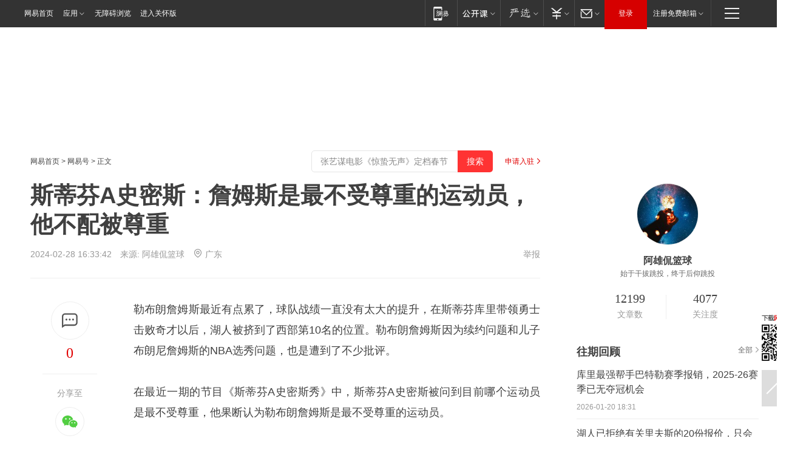

--- FILE ---
content_type: text/html; charset=utf-8
request_url: https://www.163.com/dy/article/IS21Q7CO0549M4MB.html?f=post1603_tab_news
body_size: 31097
content:
<!DOCTYPE HTML>

<html id="ne_wrap" data-publishtime="2024-02-28 16:33:42" version="20220428" data-category="体育">
<head>
    <script>
        var hideOuterSearch="0",getReferFrom=function(){var t,e=[{test:/https?:\/\/www\.163\.com[^\/]*?$/i,val:"163_index",type:"url"},{test:/https?\:\/\/.*\.163\.com(?:\/news\/(?:a|d|article)\/|(?:\/[^\/]+)?\/[0-9]{2}\/[0-9]{4}\/[0-9]{2}\/|(?:\/v2)?\/article\/(?:detail\/)?)([^\.\/]+)\.html.*/i,val:"163_doc",type:"url"},{test:/https?:\/\/.*\.163\.com\/(?:news\/v\/|v\/video\/|static\/[0-9]{1}\/|paike\/.*\/)([^\.\/]+)\.html.*/i,val:"163_video",type:"url"},{test:/163\.com$/i,val:"163",type:"domain"},{test:/baidu\.com$/i,val:"baidu",type:"domain"},{test:/sm\.cn$/i,val:"sm",type:"domain"},{test:/sogou\.com$/i,val:"sogou",type:"domain"},{test:/so\.com$/i,val:"360",type:"domain"},{test:/google/i,val:"google",type:"domain"},{test:/bing/i,val:"bing",type:"domain"},{test:/weibo/i,val:"weibo",type:"domain"},{test:/toutiao/i,val:"toutiao",type:"domain"}],i=document.referrer,o="",a="";if(i&&(o=(t=i.match(/^([hH][tT]{2}[pP]:\/\/|[hH][tT]{2}[pP][sS]:\/\/)([^\/]+).*?/))&&t[2]?t[2]:o),o){a=o;for(var r,s=0;s<e.length;s++)if((r=e[s]).test.test("url"===r.type?location.href:o)){a=r.val;break}}return a};function isTargetRefer(t){return!!t&&("baidu"===t||"toutiao"===t||"sm"===t||"google"===t||"360"===t||"sogou"===t||"bing"===t)}isTargetRefer(getReferFrom())&&hideOuterSearch&&"1"===hideOuterSearch&&(window.location.href="https://www.163.com/search?keyword=斯蒂芬A史密斯：詹姆斯是最不受尊重的运动员，他不配被尊重");
    </script>
    <title>斯蒂芬A史密斯：詹姆斯是最不受尊重的运动员，他不配被尊重|勒布朗詹姆斯|斯蒂芬a史密斯|勒布朗·詹姆斯|奥林匹克运动会_网易订阅</title>
    <meta name="keywords" content="nba,中国篮球,美国篮球,勒布朗詹姆斯,国际篮球赛事,斯蒂芬a史密斯,勒布朗·詹姆斯,奥林匹克运动会"/>
    <meta name="description" content="斯蒂芬A史密斯：詹姆斯是最不受尊重的运动员，他不配被尊重,nba,中国篮球,美国篮球,勒布朗詹姆斯,国际篮球赛事,斯蒂芬a史密斯,勒布朗·詹姆斯,奥林匹克运动会"/>
    <meta name="author" content="网易">
    <meta name="Copyright" content="网易版权所有">
    <link rel="apple-touch-icon" href="https://static.ws.126.net/163/f2e/common/share-icon.png">
    <meta name="msapplication-TileImage" content="https://static.ws.126.net/163/f2e/common/share-icon.png">
    <link rel="mask-icon" href="https://static.ws.126.net/163/f2e/common/share-icon.png">
    <base target="_blank"><!--[if lte IE 6]></base><![endif]-->
    <meta http-equiv="expires" content="0">
    <meta http-equiv="Cache-Control" content="no-transform"/>
    <meta http-equiv="Cache-Control" content="no-siteapp" />
    <meta http-equiv="x-ua-compatible" content="ie=edge">
    <meta property="og:type" content="news">
    <meta property="og:title" content="斯蒂芬A史密斯：詹姆斯是最不受尊重的运动员，他不配被尊重">
    <meta property="og:description" content="斯蒂芬A史密斯：詹姆斯是最不受尊重的运动员，他不配被尊重,nba,中国篮球,美国篮球,勒布朗詹姆斯,国际篮球赛事,斯蒂芬a史密斯,勒布朗·詹姆斯,奥林匹克运动会">
    <meta property="og:url" content="https://www.163.com/dy/article/IS21Q7CO0549M4MB.html">
    <meta property="article:author" content="网易">
    <meta property="article:published_time" content="2024-02-28T16:33:42+08:00">
    <meta name="referrer" content="always">
    <link rel="alternate" media="only screen and(max-width: 640px)" href="https://m.163.com/dy/article/IS21Q7CO0549M4MB.html">
    <link rel="canonical" href="https://www.163.com/dy/article/IS21Q7CO0549M4MB.html">
    <meta name="mobile-agent" content="format=html5; url=https://m.163.com/dy/article/IS21Q7CO0549M4MB.html">
    <meta name="mobile-agent" content="format=xhtml; url=https://m.163.com/dy/article/IS21Q7CO0549M4MB.html">
    <meta name="mobile-agent" content="format=wml; url=https://m.163.com/dy/article/IS21Q7CO0549M4MB.html">
    <script src="https://static.ws.126.net/163/f2e/product/post2020_dy/static/redirect3.1.js?v=20231222" async="async"></script>
    <!--[if lt IE 9]>
    <script type="text/javascript" src="https://static.ws.126.net/163/f2e/post_nodejs/libs/js/html5shiv.min.js"></script><script type="text/javascript" src="https://static.ws.126.net/163/f2e/post_nodejs/libs/js/respond.min.js"></script>
    <![endif]-->
    <script src="https://static.ws.126.net/utf8/assets/js/jquery-1.10.2.min.js"></script>
    <script>jQuery.ajaxSettings.cache = true</script>
    
    <script>(function(){var bp=document.createElement('script');var curProtocol=window.location.protocol.split(':')[0];if(curProtocol==='https'){bp.src='https://zz.bdstatic.com/linksubmit/push.js'}else{bp.src='http://push.zhanzhang.baidu.com/push.js'}var s=document.getElementsByTagName("script")[0];s.parentNode.insertBefore(bp,s)})();;(function(){
var el = document.createElement("script");
el.src = "https://lf1-cdn-tos.bytegoofy.com/goofy/ttzz/push.js?de70e43cfa5b194e21ef889e98d7123a7deb9487dce7ed62313212129c4244a219d1c501ebd3301f5e2290626f5b53d078c8250527fa0dfd9783a026ff3cf719";
el.id = "ttzz";
var s = document.getElementsByTagName("script")[0];
s.parentNode.insertBefore(el, s);
})(window);</script>
    
    <!--include virtual="/special/ntes_common_model/post_dy_css.html" -->
      <script src="https://static.ws.126.net/163/f2e/libs/hls.min.js"></script>
    <link href="https://static.ws.126.net/163/f2e/product/post2020_dy/static/css/main.cee60e51.css" rel="stylesheet">
</head>
<body aria-url="https://www.163.com/dy/article/IS21Q7CO0549M4MB_pdya11y.html" class="float_ad_flag">
    <!-- header -->
    <link rel="stylesheet" href="https://static.ws.126.net/163/f2e/commonnav2019/css/commonnav_headcss-fad753559b.css"/>
<!-- urs -->
<script _keep="true" src="https://urswebzj.nosdn.127.net/webzj_cdn101/message.js" type="text/javascript"></script>
<div class="ntes_nav_wrap" id="js_N_NTES_wrap">
  <div class="ntes-nav" id="js_N_nav">
    <div class="ntes-nav-main clearfix">
            <div class="c-fl" id="js_N_nav_left">
        <a class="ntes-nav-index-title ntes-nav-entry-wide c-fl" href="https://www.163.com/" title="网易首页">网易首页</a>
        <!-- 应用 -->
        <div class="js_N_navSelect ntes-nav-select ntes-nav-select-wide ntes-nav-app  c-fl">
          <a href="https://www.163.com/#f=topnav" class="ntes-nav-select-title ntes-nav-entry-bgblack JS_NTES_LOG_FE">应用
            <em class="ntes-nav-select-arr"></em>
          </a>
          <div class="ntes-nav-select-pop">
            <ul class="ntes-nav-select-list clearfix">
              <li>
                <a href="https://m.163.com/newsapp/#f=topnav">
                  <span>
                    <em class="ntes-nav-app-newsapp">网易新闻</em>
                  </span>
                </a>
              </li>
              <li>
                <a href="https://open.163.com/#f=topnav">
                  <span>
                    <em class="ntes-nav-app-open">网易公开课</em>
                  </span>
                </a>
              </li>
              <li>
                <a href="https://hongcai.163.com/?from=pcsy-button">
                  <span>
                    <em class="ntes-nav-app-hongcai">网易红彩</em>
                  </span>
                </a>
              </li>
              <li>
                <a href="https://u.163.com/aosoutbdbd8">
                  <span>
                    <em class="ntes-nav-app-yanxuan">网易严选</em>
                  </span>
                </a>
              </li>
              <li>
                <a href="https://mail.163.com/client/dl.html?from=mail46">
                  <span>
                    <em class="ntes-nav-app-mail">邮箱大师</em>
                  </span>
                </a>
              </li>
              <li class="last">
                <a href="https://study.163.com/client/download.htm?from=163app&utm_source=163.com&utm_medium=web_app&utm_campaign=business">
                  <span>
                    <em class="ntes-nav-app-study">网易云课堂</em>
                  </span>
                </a>
              </li>
            </ul>
          </div>
        </div>
      </div>
      <div class="c-fr">
        <!-- 片段开始 -->
        <div class="ntes-nav-quick-navigation">
          <a rel="noreferrer"class="ntes-nav-quick-navigation-btn" id="js_N_ntes_nav_quick_navigation_btn" target="_self">
            <em>快速导航
              <span class="menu1"></span>
              <span class="menu2"></span>
              <span class="menu3"></span>
            </em>
          </a>
          <div class="ntes-quicknav-pop" id="js_N_ntes_quicknav_pop">
            <div class="ntes-quicknav-list">
              <div class="ntes-quicknav-content">
                <ul class="ntes-quicknav-column ntes-quicknav-column-1">
                  <li>
                    <h3>
                      <a href="https://news.163.com">新闻</a>
                    </h3>
                  </li>
                  <li>
                    <a href="https://news.163.com/domestic">国内</a>
                  </li>
                  <li>
                    <a href="https://news.163.com/world">国际</a>
                  </li>
                  <li>
                    <a href="https://news.163.com/special/wangsansanhome/">王三三</a>
                  </li>
                </ul>
                <ul class="ntes-quicknav-column ntes-quicknav-column-2">
                  <li>
                    <h3>
                      <a href="https://sports.163.com">体育</a>
                    </h3>
                  </li>
                  <li>
                    <a href="https://sports.163.com/nba">NBA</a>
                  </li>
                  <li>
                    <a href="https://sports.163.com/cba">CBA</a>
                  </li>
                  <li>
                    <a href="https://sports.163.com/allsports">综合</a>
                  </li>
                  <li>
                    <a href="https://sports.163.com/zc">中超</a>
                  </li>
                  <li>
                    <a href="https://sports.163.com/world">国际足球</a>
                  </li>
                  <li>
                    <a href="https://sports.163.com/yc">英超</a>
                  </li>
                  <li>
                    <a href="https://sports.163.com/xj">西甲</a>
                  </li>
                  <li>
                    <a href="https://sports.163.com/yj">意甲</a>
                  </li>
                </ul>
                <ul class="ntes-quicknav-column ntes-quicknav-column-3">
                  <li>
                    <h3>
                      <a href="https://ent.163.com">娱乐</a>
                    </h3>
                  </li>
                  <li>
                    <a href="https://ent.163.com/star">明星</a>
                  </li>
                  <li>
                    <a href="https://ent.163.com/movie">电影</a>
                  </li>
                  <li>
                    <a href="https://ent.163.com/tv">电视</a>
                  </li>
                  <li>
                    <a href="https://ent.163.com/music">音乐</a>
                  </li>
                  <li>
                    <a href="https://ent.163.com/special/fmgs/">封面故事</a>
                  </li>
                </ul>
                <ul class="ntes-quicknav-column ntes-quicknav-column-4">
                  <li>
                    <h3>
                      <a href="https://money.163.com">财经</a>
                    </h3>
                  </li>
                  <li>
                    <a href="https://money.163.com/stock">股票</a>
                  </li>
                  <li>
                    <a href="https://money.163.com/special/caijingyuanchuang/">原创</a>
                  </li>
                  <li>
                    <a href="https://money.163.com/special/wycjzk-pc/">智库</a>
                  </li>
                </ul>
                <ul class="ntes-quicknav-column ntes-quicknav-column-5">
                  <li>
                    <h3>
                      <a href="https://auto.163.com">汽车</a>
                    </h3>
                  </li>
                  <li>
                    <a href="https://auto.163.com/buy">购车</a>
                  </li>
                  <li>
                    <a href="http://product.auto.163.com">车型库</a>
                  </li>
                </ul>
                <ul class="ntes-quicknav-column ntes-quicknav-column-6">
                  <li>
                    <h3>
                      <a href="https://tech.163.com">科技</a>
                    </h3>
                  </li>
                  <li>
                    <a href="https://tech.163.com/smart/">网易智能</a>
                  </li>
                  <li>
                    <a href="https://tech.163.com/special/S1554800475317/">原创</a>
                  </li>
                  <li>
                    <a href="https://tech.163.com/it">IT</a>
                  </li>
                  <li>
                    <a href="https://tech.163.com/internet">互联网</a>
                  </li>
                  <li>
                    <a href="https://tech.163.com/telecom/">通信</a>
                  </li>
                </ul>
                <ul class="ntes-quicknav-column ntes-quicknav-column-7">
                  <li>
                    <h3>
                      <a href="https://fashion.163.com">时尚</a>
                    </h3>
                  </li>
                  <li>
                    <a href="https://fashion.163.com/art">艺术</a>
                  </li>
                  <li>
                    <a href="https://travel.163.com">旅游</a>
                  </li>
                </ul>
                <ul class="ntes-quicknav-column ntes-quicknav-column-8">
                  <li>
                    <h3>
                      <a href="https://mobile.163.com">手机</a>
                      <span>/</span>
                      <a href="https://digi.163.com/">数码</a>
                    </h3>
                  </li>
                  <li>
                    <a href="https://mobile.163.com/special/jqkj_list/">惊奇科技</a>
                  </li>
                  <li>
                    <a href="https://mobile.163.com/special/cpshi_list/">易评机</a>
                  </li>
                  <li>
                    <a href="https://hea.163.com/">家电</a>
                  </li>
                </ul>
                <ul class="ntes-quicknav-column ntes-quicknav-column-9">
                  <li>
                    <h3>
                      <a href="https://house.163.com">房产</a>
                      <span>/</span>
                      <a href="https://home.163.com">家居</a>
                    </h3>
                  </li>
                  <li>
                    <a href="https://bj.house.163.com">北京房产</a>
                  </li>
                  <li>
                    <a href="https://sh.house.163.com">上海房产</a>
                  </li>
                  <li>
                    <a href="https://gz.house.163.com">广州房产</a>
                  </li>
                  <li>
                    <a href="https://xf.house.163.com/">楼盘库</a>
                  </li>
                  <li>
                    <a href="https://designer.home.163.com/search">设计师库</a>
                  </li>
                  <li>
                    <a href="https://photo.home.163.com/">案例库</a>
                  </li>
                </ul>
                <ul class="ntes-quicknav-column ntes-quicknav-column-11">
                  <li>
                    <h3>
                      <a href="https://edu.163.com">教育</a>
                    </h3>
                  </li>
                  <li>
                    <a href="https://edu.163.com/liuxue">留学</a>
                  </li>
                  <li>
                    <a href="https://edu.163.com/gaokao">高考</a>
                  </li>
                </ul>
                <div class="ntes-nav-sitemap">
                  <a href="https://sitemap.163.com/">
                    <i></i>查看网易地图</a>
                </div>
              </div>
            </div>
          </div>
        </div>
        <div class="c-fr">
          <div class="c-fl" id="js_N_navLoginBefore">
            <div id="js_N_navHighlight" class="js_loginframe ntes-nav-login ntes-nav-login-normal">
              <a href="https://reg.163.com/" class="ntes-nav-login-title" id="js_N_nav_login_title">登录</a>
              <div class="ntes-nav-loginframe-pop" id="js_N_login_wrap">
                <!--加载登陆组件-->
              </div>
            </div>
            <div class="js_N_navSelect ntes-nav-select ntes-nav-select-wide  JS_NTES_LOG_FE c-fl">
              <a class="ntes-nav-select-title ntes-nav-select-title-register" href="https://mail.163.com/register/index.htm?from=163navi&regPage=163">注册免费邮箱
                <em class="ntes-nav-select-arr"></em>
              </a>
              <div class="ntes-nav-select-pop">
                <ul class="ntes-nav-select-list clearfix" style="width:210px;">
                  <li>
                    <a href="https://reg1.vip.163.com/newReg1/reg?from=new_topnav&utm_source=new_topnav">
                      <span style="width:190px;">注册VIP邮箱（特权邮箱，付费）</span>
                    </a>
                  </li>
                  <li class="last JS_NTES_LOG_FE">
                    <a href="https://mail.163.com/client/dl.html?from=mail46">
                      <span style="width:190px;">免费下载网易官方手机邮箱应用</span>
                    </a>
                  </li>
                </ul>
              </div>
            </div>
          </div>
          <div class="c-fl" id="js_N_navLoginAfter" style="display:none">
            <div id="js_N_logined_warp" class="js_N_navSelect ntes-nav-select ntes-nav-logined JS_NTES_LOG_FE">
              <a class="ntes-nav-select-title ntes-nav-logined-userinfo">
                <span id="js_N_navUsername" class="ntes-nav-logined-username"></span>
                <em class="ntes-nav-select-arr"></em>
              </a>
              <div id="js_login_suggest_wrap" class="ntes-nav-select-pop">
                <ul id="js_logined_suggest" class="ntes-nav-select-list clearfix"></ul>
              </div>
            </div>
            <a class="ntes-nav-entry-wide c-fl" target="_self" id="js_N_navLogout">安全退出</a>
          </div>
        </div>

        <ul class="ntes-nav-inside">
          <li>
            <div class="js_N_navSelect ntes-nav-select c-fl">
              <a href="https://www.163.com/newsapp/#f=163nav" class="ntes-nav-mobile-title ntes-nav-entry-bgblack">
                <em class="ntes-nav-entry-mobile">移动端</em>
              </a>
              <div class="qrcode-img">
                <a href="https://www.163.com/newsapp/#f=163nav">
                  <img src="//static.ws.126.net/f2e/include/common_nav/images/topapp.jpg">
                </a>
              </div>
            </div>
          </li>
          <li>
            <div class="js_N_navSelect ntes-nav-select c-fl">
              <a id="js_love_url" href="https://open.163.com/#ftopnav0" class="ntes-nav-select-title ntes-nav-select-title-huatian ntes-nav-entry-bgblack">
                <em class="ntes-nav-entry-huatian">网易公开课</em>
                <em class="ntes-nav-select-arr"></em>
                <span class="ntes-nav-msg">
                  <em class="ntes-nav-msg-num"></em>
                </span>
              </a>
              <div class="ntes-nav-select-pop ntes-nav-select-pop-huatian">
                <ul class="ntes-nav-select-list clearfix">
                  <li>
                    <a href="https://open.163.com/ted/#ftopnav1">
                      <span>TED</span>
                    </a>
                  </li>
                  <li>
                    <a href="https://open.163.com/cuvocw/#ftopnav2">
                      <span>中国大学视频公开课</span>
                    </a>
                  </li>
                  <li>
                    <a href="https://open.163.com/ocw/#ftopnav3">
                      <span>国际名校公开课</span>
                    </a>
                  </li>
                  <li>
                    <a href="https://open.163.com/appreciation/#ftopnav4">
                      <span>赏课·纪录片</span>
                    </a>
                  </li>
                  <li>
                    <a href="https://vip.open.163.com/#ftopnav5">
                      <span>付费精品课程</span>
                    </a>
                  </li>
                  <li>
                    <a href="https://open.163.com/special/School/beida.html#ftopnav6">
                      <span>北京大学公开课</span>
                    </a>
                  </li>
                  <li class="last">
                    <a href="https://open.163.com/newview/movie/courseintro?newurl=ME7HSJR07#ftopnav7">
                      <span>英语课程学习</span>
                    </a>
                  </li>
                </ul>
              </div>
            </div>
          </li>
          <li>
            <div class="js_N_navSelect ntes-nav-select c-fl">
              <a id="js_lofter_icon_url" href="https://you.163.com/?from=web_fc_menhu_xinrukou_1" class="ntes-nav-select-title ntes-nav-select-title-lofter ntes-nav-entry-bgblack">
                <em class="ntes-nav-entry-lofter">网易严选</em>
                <em class="ntes-nav-select-arr"></em>
                <span class="ntes-nav-msg" id="js_N_navLofterMsg">
                  <em class="ntes-nav-msg-num"></em>
                </span>
              </a>
              <div class="ntes-nav-select-pop ntes-nav-select-pop-lofter">
                <ul id="js_lofter_pop_url" class="ntes-nav-select-list clearfix">
                  <li>
                    <a href="https://act.you.163.com/act/pub/ABuyLQKNmKmK.html?from=out_ynzy_xinrukou_2">
                      <span>新人特价</span>
                    </a>
                  </li>
                  <li>
                    <a href="https://you.163.com/topic/v1/pub/Pew1KBH9Au.html?from=out_ynzy_xinrukou_3">
                      <span>9.9专区</span>
                    </a>
                  </li>
                  <li>
                    <a href="https://you.163.com/item/newItemRank?from=out_ynzy_xinrukou_4">
                      <span>新品热卖</span>
                    </a>
                  </li>
                  <li>
                    <a href="https://you.163.com/item/recommend?from=out_ynzy_xinrukou_5">
                      <span>人气好物</span>
                    </a>
                  </li>
                  <li>
                    <a href="https://you.163.com/item/list?categoryId=1005000&from=out_ynzy_xinrukou_7">
                      <span>居家生活</span>
                    </a>
                  </li>
                  <li>
                    <a href="https://you.163.com/item/list?categoryId=1010000&from=out_ynzy_xinrukou_8">
                      <span>服饰鞋包</span>
                    </a>
                  </li>
                  <li>
                    <a href="https://you.163.com/item/list?categoryId=1011000&from=out_ynzy_xinrukou_9">
                      <span>母婴亲子</span>
                    </a>
                  </li>
                  <li class="last">
                    <a href="https://you.163.com/item/list?categoryId=1005002&from=out_ynzy_xinrukou_10">
                      <span>美食酒水</span>
                    </a>
                  </li>
                </ul>
              </div>
            </div>
          </li>
          <li>
            <div class="js_N_navSelect ntes-nav-select c-fl">
              <a href="https://ecard.163.com/" class="ntes-nav-select-title
        ntes-nav-select-title-money ntes-nav-entry-bgblack">
                <em class="ntes-nav-entry-money">支付</em>
                <em class="ntes-nav-select-arr"></em>
              </a>
              <div class="ntes-nav-select-pop ntes-nav-select-pop-temp">
                <ul class="ntes-nav-select-list clearfix">
                  <li>
                    <a href="https://ecard.163.com/#f=topnav">
                      <span>一卡通充值</span>
                    </a>
                  </li>
                  <li>
                    <a href="https://ecard.163.com/script/index#f=topnav">
                      <span>一卡通购买</span>
                    </a>
                  </li>
                  <li>
                    <a href="https://epay.163.com/">
                      <span>我的网易支付</span>
                    </a>
                  </li>
                  <li class="last">
                    <a href="https://globalpay.163.com/home">
                      <span>网易跨境支付</span>
                    </a>
                  </li>
                </ul>
              </div>
            </div>
          </li>
          <li>
            <div class="js_N_navSelect ntes-nav-select c-fl">
              <a id="js_mail_url" rel="noreferrer"class="ntes-nav-select-title
        ntes-nav-select-title-mail ntes-nav-entry-bgblack">
                <em class="ntes-nav-entry-mail">邮箱</em>
                <em class="ntes-nav-select-arr"></em>
                <span class="ntes-nav-msg" id="js_N_navMailMsg">
                  <em class="ntes-nav-msg-num" id="js_N_navMailMsgNum"></em>
                </span>
              </a>
              <div class="ntes-nav-select-pop ntes-nav-select-pop-mail">
                <ul class="ntes-nav-select-list clearfix">
                  <li>
                    <a href="https://email.163.com/#f=topnav">
                      <span>免费邮箱</span>
                    </a>
                  </li>
                  <li>
                    <a href="https://vipmail.163.com/#f=topnav">
                      <span>VIP邮箱</span>
                    </a>
                  </li>
                  <li>
                    <a href="https://qiye.163.com/?from=NetEase163top">
                      <span>企业邮箱</span>
                    </a>
                  </li>
                  <li>
                    <a href="https://mail.163.com/register/index.htm?from=ntes_nav&regPage=163">
                      <span>免费注册</span>
                    </a>
                  </li>
                  <li class="last">
                    <a href="https://mail.163.com/dashi/dlpro.html?from=mail46">
                      <span>客户端下载</span>
                    </a>
                  </li>
                </ul>
              </div>
            </div>
          </li>
        </ul>
      </div>
    </div>
  </div>
</div>
<script src="https://static.ws.126.net/163/f2e/commonnav2019/js/commonnav_headjs-8e9e7c8602.js"></script>
    <!-- content -->
    <div class="wrapper clearfix" id="contain" data-wemediaid="W5062719320392811721" data-docid="IS21Q7CO0549M4MB" data-ptime="2024-02-28 16:33:42" data-hidead="false"  data-h-account="-"  data-ispay="false" data-adv="">
        
        <div class="post_area post_columnad_top" data-adid="article_dy_column_1" style="margin-top: 30px; height:125px;">
            <!-- 网易号文章通发页顶部通栏 -->
<div style="position:relative;">
<div class="at_item common_ad_item top_ad_column" adType="topColumnAd" normalw="1200" normalh="125" requestUrl="https://nex.163.com/q?app=7BE0FC82&c=dyarticle&l=11&site=netease&affiliate=163&cat=dyarticle&type=column1200x125&location=1"></div>
<a href="javascript:;" target="_self" class="ad_hover_href"></a>
</div>
        </div>
        
        <div class="post_main">
            
            <!-- crumb -->
            <div class="post_crumb">
                <a href="https://www.163.com/">网易首页</a> &gt; <a href="https://dy.163.com/">网易号</a> &gt; 正文
                <a class="to_reg" href="https://dy.163.com/wemedia/index.html">申请入驻</a>
				<div id="netease_search"  style=" margin: -12px 20px 0 0; vertical-align: top; float:right;"></div>
              	<script>window.UID_TARGET = ['0', '1', '2', '3', '4', '5', '6', '7']</script>
				<script src="https://static.ws.126.net/163/f2e/modules/search2022/search2022.cdbc9331.js" async></script>
            </div>
            
            
            <h1 class="post_title">斯蒂芬A史密斯：詹姆斯是最不受尊重的运动员，他不配被尊重</h1>
            <!--keywordsList beigin-->
            
            <!--keywordsList end-->
            <!-- 来源 -->
            <div class="post_info">
                
                    
                      2024-02-28 16:33:42　来源: <a href="https://www.163.com/dy/media/T1596356711674.html">阿雄侃篮球</a>
                    <img src="https://static.ws.126.net/163/f2e/dy_media/dy_media/static/images/ipLocation.f6d00eb.svg" style="vertical-align: top;margin: -7px 0 0 6px;">广东
                    
                
                &nbsp;<a href="https://www.163.com/special/0077jt/tipoff.html?title=%E6%96%AF%E8%92%82%E8%8A%ACA%E5%8F%B2%E5%AF%86%E6%96%AF%EF%BC%9A%E8%A9%B9%E5%A7%86%E6%96%AF%E6%98%AF%E6%9C%80%E4%B8%8D%E5%8F%97%E5%B0%8A%E9%87%8D%E7%9A%84%E8%BF%90%E5%8A%A8%E5%91%98%EF%BC%8C%E4%BB%96%E4%B8%8D%E9%85%8D%E8%A2%AB%E5%B0%8A%E9%87%8D" target="_blank" class="post_jubao">举报</a>
            </div>
            <div class="post_content" id="content" data-cover="">
                <div class="post_top">
                    
                    <div class="post_top_tie">
                        <a class="post_top_tie_icon" target="_self" href="#post_comment_area" title="快速发贴"></a>
                        <a class="post_top_tie_count js-tielink js-tiejoincount" href="#" title="点击查看跟贴">0</a>
                    </div>
                    
                    <div class="post_top_share">
                        <span class="post_top_share_title">分享至</span>
                        <ul class="post_share">
                            <li class="share_weixin js_weixin">
                                <a href="javascript:;" target="_self"><i title="分享到微信"></i></a>
                            </li>
                            <li class="share_weibo js_share" data-type="weibo">
                                <a href="javascript:;" target="_self"><i title="分享到新浪微博"></i></a>
                            </li>
                            <li class="share_qzone js_share" data-type="qzone">
                                <a href="javascript:;" target="_self"><i title="分享到QQ空间"></i></a>
                            </li>
                        </ul>
                        <div class="js_qrcode_wrap hidden" id="js_qrcode_top">
                            <div class="js_qrcode_arr"></div>
                            <a href="javascript:;" target="_self" class="js_qrcode_close" title="关闭"></a>
                            <div class="js_qrcode_img js_share_qrcode"></div>
                            <p>用微信扫码二维码</p>
                            <p>分享至好友和朋友圈</p>
                        </div>
                    </div>
                </div>
                
                <div class="post_body">
                    <p id="2H1AF36J">勒布朗詹姆斯最近有点累了，球队战绩一直没有太大的提升，在斯蒂芬库里带领勇士击败奇才以后，湖人被挤到了西部第10名的位置。勒布朗詹姆斯因为续约问题和儿子布朗尼詹姆斯的NBA选秀问题，也是遭到了不少批评。</p><p id="2H1AF36L">在最近一期的节目《斯蒂芬A史密斯秀》中，斯蒂芬A史密斯被问到目前哪个运动员是最不受尊重，他果断认为勒布朗詹姆斯是最不受尊重的运动员。</p><p id="2H1AF36M"><strong>斯蒂芬A史密斯说“在所有我可以指出的不尊重运动员中，信不信由你，尽管我有时会批评，但我会选择勒布朗詹姆斯。”</strong></p><p id="2H1AF36O"><strong>“我们应该对他和他的伟大给予足够的赞赏，我们没有给予他足够的信任。我们可以说，我最欣赏他的是他的训练，他应该是我们所有人的灵感。”</strong></p><p id="2H1AF36P">斯蒂芬A史密斯是NBA圈子里，最知名的勒布朗詹姆斯黑粉，他凭借批评和嘲讽勒布朗詹姆斯，曾获得了一份年薪高达千万美元的合同。</p><p id="2H1AF36R">他获得了大量的关注，这也是让贝勒斯等分析师，争相模仿斯蒂芬A史密斯，在个人社交媒体或者一些节目中，疯狂嘲讽和批评勒布朗詹姆斯，他们后来也获得了不少球迷媒体的关注，收入也提高了不少。</p><p id="2H1AF36S">不过斯蒂芬A史密斯的言论，也没有太大的问题，毕竟只有很多球迷媒体喜欢的球员，才会成为一些人最讨厌的人。但凡你不被别人讨厌，足以证明你的实力和获得成就，并不足以让人嫉妒。</p><p id="2H1AF36U">就像迈克尔乔丹和科比，球员职业生涯遭到了不少球迷媒体的批评，但是他们确实是大部分球迷媒体，最敬佩的球员。勒布朗詹姆斯在NBA已经待了21个赛季，有很多球迷媒体敬佩他，也有很多球迷媒体讨厌他。</p><p id="2H1AF36V">勒布朗詹姆斯即便已经快40岁了，依旧是联盟最受关注和被谈论最多的球员。不过，斯蒂芬A史密斯还在节目中批评勒布朗詹姆斯删除了关于布朗尼詹姆斯的推特。</p><p id="2H1AF371">在ESPN更新了他们2024年的NBA模拟选秀排行榜之后，勒布朗詹姆斯的大儿子布朗尼詹姆斯被踢出了今年的NBA选秀名单。不过，他们将布朗尼詹姆斯纳入了2025年的NBA选秀名单。</p><p id="2H1AF372">在布朗尼詹姆斯被踢出今年的选秀名单之后，这件事在网上疯传后，勒布朗詹姆斯也是在个人社交软件上发文回应此事。勒布朗詹姆斯希望外界不要打扰布朗尼詹姆斯，让他好好享受大学生活。</p><p id="2H1AF374">不过，勒布朗詹姆斯的反应，正是球迷媒体想看到的。很快球迷媒体又因为这件事，疯狂批评勒布朗詹姆斯。斯蒂芬A史密斯在节目中，也是对勒布朗詹姆斯删除保护儿子布朗尼詹姆斯的社交媒体推文，做出了回应。</p><p id="2H1AF375"><strong>斯蒂芬A史密斯说:“勒布朗完全应该为布朗尼的任何批评负责。方向就在这个关头，这没有错。我不是说这是犯罪。我只是说，承认吧，是你，不是媒体，这就是勒布朗。”</strong></p><p id="2H1AF377">正如香农布朗所说的那样，如果勒布朗詹姆斯还在为布朗尼詹姆斯发声的话，布朗尼詹姆斯注定会成为流浪狗，他不会得到任何球迷媒体的尊重。</p><p id="2H1AF378">当初是勒布朗詹姆斯在社交媒体面前说，布朗尼詹姆斯比现在很多的球员都很强。结果，布朗尼詹姆斯在大学篮球生涯首个赛季，场均出场20多分钟，只有场均5分的表现。</p>
                </div>
                
                
                    
                    
                <div class="post_statement">
                    <span class="bg"></span>
                    
                    <p>特别声明：以上内容(如有图片或视频亦包括在内)为自媒体平台“网易号”用户上传并发布，本平台仅提供信息存储服务。</p>
                    <p>Notice: The content above (including the pictures and videos if any) is uploaded and posted by a user of NetEase Hao, which is a social media platform and only provides information storage services.</p>
                    
                </div>
                <!-- tie -->
                <link rel="stylesheet" href="https://static.ws.126.net/163/f2e/tie-sdk/tie-2020-11b4ffc1a813dfcc799e.css">
<script>
  var loadMessageError2 = function () {
      // message加载失败降级到nginx,产品可以在load事件重新初始化
      var cdnPath = 'https://dl.reg.163.com/webzj/ngx/message.js';
      var script = document.createElement('script');
      script.src = cdnPath;
      document.body.appendChild(script);
  }
  var loadMessageError1 = function () {
      // message加载失败降级备份cdn域名,产品可以在load事件重新初始化
      var cdnPath = 'https://webzj.netstatic.net/webzj_cdn101/message4.js';
      var script = document.createElement('script');
      script.src = cdnPath;
      script.onerror = loadMessageError2
      document.body.appendChild(script);
  }  
</script>
<script onerror="loadMessageError1()" src="https://urswebzj.nosdn.127.net/webzj_cdn101/message.js"></script>
<script type="text/javascript" src="https://acstatic-dun.126.net/tool.min.js"></script>
<script type="text/javascript">
  //初始化反作弊
  var wm = null;
  // 只需初始化一次
  initWatchman({
    productNumber: 'YD00157343455660',
    onload: function (instance) {
      wm = instance
    }
  });
</script>
<script type="text/javascript" src="https://static.ws.126.net/163/f2e/tie-sdk/tie-2020-11b4ffc1a813dfcc799e.js"></script>

                <div class="tie-areas post_comment" id="post_comment_area">
                    <div id="tie"></div>
                </div>
                <script type="text/javascript" language="javascript">
                    var isShowComments = true, tieChannel = "";
                </script>
                <script>
                    (function () {
                        if (window.isShowComments === undefined) {
                            window.isShowComments = true;
                        }
                        var config = {
                            "productKey": "a2869674571f77b5a0867c3d71db5856",
                            "docId": "IS21Q7CO0549M4MB", //"data.article.postid", "FNMG85GQ0514HDQI"
                            "target": document.getElementById("tie"),
                            "operators": ["up", "down", "reply", "share"],
                            "isShowComments": isShowComments,   //是否显示帖子列表
                            "hotSize": 3,   //热门跟贴列表 展示3 条
                            "newSize": 2,   //最新跟贴列表 展示 10 条
                            "showPaging": false, //显示分页栏
                            "submitType": "commentPage"   //新发帖子的展现形式：停留在当前页面(currentPage) | 跳转到跟贴详情页(commentPage)
                        };
                        Tie.init(config, function(data) {});
                    })();
                </script>
                <!-- next -->
                <div class="post_next hidden">
                    <div class="post_next_name"><i>/</i><span>阅读下一篇</span><i>/</i></div>
                    <h3><a id="js_next" href=""></a></h3>
                    <div class="post_next_to">
                        <a href="https://www.163.com/?f=post2020_dy">返回网易首页</a>
                        <a href="https://www.163.com/newsapp/#f=post2020_dy">下载网易新闻客户端</a>
                    </div>
                </div>
                
            </div>
            <!-- recommend -->
            <div class="post_recommends js-tab-mod" data-event="click" >
                <div class="post_recommends_titles">
                    <div class="post_recommends_title js-tab">相关推荐</div>
                    
                    <div class="post_recommends_title js-tab">热点推荐</div>
                    
                </div>
                <div class="post_recommends_ulist js-content">
                    <ul class="post_recommends_list">
                        
                        
                        
                        
                    	
                        
                        <li class="post_recommend">
                            
                            <a class="post_recommend_img" href="https://www.163.com/news/article/KJRE4B7I0001899O.html?f=post2020_dy_recommends">
                                <img src="https://nimg.ws.126.net/?url=http://cms-bucket.ws.126.net/2026/0122/403e9e67p00t985yw00aac000wm00l0c.png&thumbnail=140y88&quality=80&type=jpg" onerror="this.onerror=''; this.src='https://static.ws.126.net/dy/images/default180x120.jpg'">
                            </a>
                            
                            <div class="post_recommend_info">
                                <h3 class="post_recommend_title"><a href="https://www.163.com/news/article/KJRE4B7I0001899O.html?f=post2020_dy_recommends">南部空军：从今以后 绝不允许有人对我大声说话</a></h3>
                                <p class="post_recommend_time">环球时报 2026-01-22 01:30:54</p>
                                
                                <a href="https://www.163.com/news/article/KJRE4B7I0001899O.html?f=post2020_dy_recommends" class="post_recommend_tie">
                                    <span class="post_recommend_tie_inner">
                                        <span class="post_recommend_tie_icon">
                                            <i></i> 39733
                                        </span>
                                        <span class="post_recommend_tie_text">
                                            <em>跟贴</em> 39733
                                        </span>
                                    </span>
                                </a>
                                
                            </div>
                        </li>
                        
                        
                        
                    	
                        
                        <li class="post_recommend">
                            
                            <a class="post_recommend_img" href="https://www.163.com/dy/article/KJQSHN510550LJ66.html?f=post2020_dy_recommends">
                                <img src="https://nimg.ws.126.net/?url=http://cms-bucket.ws.126.net/2026/0121/70d60235p00t97wio000kc0009c0070c.png&thumbnail=140y88&quality=80&type=jpg" onerror="this.onerror=''; this.src='https://static.ws.126.net/dy/images/default180x120.jpg'">
                            </a>
                            
                            <div class="post_recommend_info">
                                <h3 class="post_recommend_title"><a href="https://www.163.com/dy/article/KJQSHN510550LJ66.html?f=post2020_dy_recommends">刚刚 | 德云社严正声明！</a></h3>
                                <p class="post_recommend_time">天津广播 2026-01-21 20:23:38</p>
                                
                                <a href="https://www.163.com/dy/article/KJQSHN510550LJ66.html?f=post2020_dy_recommends" class="post_recommend_tie">
                                    <span class="post_recommend_tie_inner">
                                        <span class="post_recommend_tie_icon">
                                            <i></i> 6436
                                        </span>
                                        <span class="post_recommend_tie_text">
                                            <em>跟贴</em> 6436
                                        </span>
                                    </span>
                                </a>
                                
                            </div>
                        </li>
                        
                        
                        
                    	
                      	<div class="post_recommend artificial_collect_item"></div>
                    	
                        
                        <li class="post_recommend">
                            
                            <a class="post_recommend_img" href="https://www.163.com/dy/article/KJQE3C1U05561G0D.html?f=post2020_dy_recommends">
                                <img src="https://nimg.ws.126.net/?url=http://cms-bucket.ws.126.net/2026/0122/3f9bbd6cp00t98sfj003fc0009c0070c.png&thumbnail=140y88&quality=80&type=jpg" onerror="this.onerror=''; this.src='https://static.ws.126.net/dy/images/default180x120.jpg'">
                            </a>
                            
                            <div class="post_recommend_info">
                                <h3 class="post_recommend_title"><a href="https://www.163.com/dy/article/KJQE3C1U05561G0D.html?f=post2020_dy_recommends">取消临停，银川一小区千余车位被“包销”，车主回家拥堵6小时；住建部门介入</a></h3>
                                <p class="post_recommend_time">大风新闻 2026-01-21 16:11:07</p>
                                
                                <a href="https://www.163.com/dy/article/KJQE3C1U05561G0D.html?f=post2020_dy_recommends" class="post_recommend_tie">
                                    <span class="post_recommend_tie_inner">
                                        <span class="post_recommend_tie_icon">
                                            <i></i> 8788
                                        </span>
                                        <span class="post_recommend_tie_text">
                                            <em>跟贴</em> 8788
                                        </span>
                                    </span>
                                </a>
                                
                            </div>
                        </li>
                        
                        
                        
                    	
                      	<div class="post_recommend artificial_collect_item"></div>
                    	
                        
                        <li class="post_recommend">
                            
                            <a class="post_recommend_img" href="https://www.163.com/dy/article/KJQTQQ4305561G0D.html?f=post2020_dy_recommends">
                                <img src="https://nimg.ws.126.net/?url=http://dingyue.ws.126.net/2026/0121/c37e7333j00t97rd0000qd000hs00ddg.jpg&thumbnail=140y88&quality=80&type=jpg" onerror="this.onerror=''; this.src='https://static.ws.126.net/dy/images/default180x120.jpg'">
                            </a>
                            
                            <div class="post_recommend_info">
                                <h3 class="post_recommend_title"><a href="https://www.163.com/dy/article/KJQTQQ4305561G0D.html?f=post2020_dy_recommends">为支付安置项目工程款，13户村民“被贷款”；当地回应：情况较复杂，正设法解决</a></h3>
                                <p class="post_recommend_time">大风新闻 2026-01-21 20:46:04</p>
                                
                                <a href="https://www.163.com/dy/article/KJQTQQ4305561G0D.html?f=post2020_dy_recommends" class="post_recommend_tie">
                                    <span class="post_recommend_tie_inner">
                                        <span class="post_recommend_tie_icon">
                                            <i></i> 2744
                                        </span>
                                        <span class="post_recommend_tie_text">
                                            <em>跟贴</em> 2744
                                        </span>
                                    </span>
                                </a>
                                
                            </div>
                        </li>
                        
                        
                        
                    	
                        
                        <li class="post_recommend">
                            
                            <a class="post_recommend_img" href="https://www.163.com/dy/article/KJS1A2GE0514R9L4.html?f=post2020_dy_recommends">
                                <img src="https://nimg.ws.126.net/?url=http://cms-bucket.ws.126.net/2026/0122/cbab106cp00t98mk8001dc0009c0070c.png&thumbnail=140y88&quality=80&type=jpg" onerror="this.onerror=''; this.src='https://static.ws.126.net/dy/images/default180x120.jpg'">
                            </a>
                            
                            <div class="post_recommend_info">
                                <h3 class="post_recommend_title"><a href="https://www.163.com/dy/article/KJS1A2GE0514R9L4.html?f=post2020_dy_recommends">中方重申：日本根本没有资格要求"入常"</a></h3>
                                <p class="post_recommend_time">海外网 2026-01-22 07:06:04</p>
                                
                                <a href="https://www.163.com/dy/article/KJS1A2GE0514R9L4.html?f=post2020_dy_recommends" class="post_recommend_tie">
                                    <span class="post_recommend_tie_inner">
                                        <span class="post_recommend_tie_icon">
                                            <i></i> 12682
                                        </span>
                                        <span class="post_recommend_tie_text">
                                            <em>跟贴</em> 12682
                                        </span>
                                    </span>
                                </a>
                                
                            </div>
                        </li>
                        
                        
                        
                    	
                      	<div class="post_recommend artificial_collect_item"></div>
                    	
                        
                        <li class="post_recommend">
                            
                            <a class="post_recommend_img" href="https://www.163.com/dy/article/KJSG8CL4055040N3.html?f=post2020_dy_recommends">
                                <img src="https://nimg.ws.126.net/?url=http://bjnewsrec-cv.ws.126.net/little822a0748930j00t98wzc0018d000j600asg.jpg&thumbnail=140y88&quality=80&type=jpg" onerror="this.onerror=''; this.src='https://static.ws.126.net/dy/images/default180x120.jpg'">
                            </a>
                            
                            <div class="post_recommend_info">
                                <h3 class="post_recommend_title"><a href="https://www.163.com/dy/article/KJSG8CL4055040N3.html?f=post2020_dy_recommends">有中国公民被“上海浦西分局的警官”骗了！中领馆紧急提醒：上海并无浦西区</a></h3>
                                <p class="post_recommend_time">上观新闻 2026-01-22 11:27:18</p>
                                
                                <a href="https://www.163.com/dy/article/KJSG8CL4055040N3.html?f=post2020_dy_recommends" class="post_recommend_tie">
                                    <span class="post_recommend_tie_inner">
                                        <span class="post_recommend_tie_icon">
                                            <i></i> 263
                                        </span>
                                        <span class="post_recommend_tie_text">
                                            <em>跟贴</em> 263
                                        </span>
                                    </span>
                                </a>
                                
                            </div>
                        </li>
                        
                        
                        
                    	
                      	<div class="post_recommend artificial_collect_item"></div>
                    	
                        
                        <li class="post_recommend">
                            
                            <a class="post_recommend_img" href="https://www.163.com/dy/article/KJQOVO7A05129QAF.html?f=post2020_dy_recommends">
                                <img src="https://nimg.ws.126.net/?url=http://dingyue.ws.126.net/2026/0121/fcb388a1j00t97omm0081d000xi00hgg.jpg&thumbnail=140y88&quality=80&type=jpg" onerror="this.onerror=''; this.src='https://static.ws.126.net/dy/images/default180x120.jpg'">
                            </a>
                            
                            <div class="post_recommend_info">
                                <h3 class="post_recommend_title"><a href="https://www.163.com/dy/article/KJQOVO7A05129QAF.html?f=post2020_dy_recommends">深圳官方明确：中小学期末不统考！</a></h3>
                                <p class="post_recommend_time">南方都市报 2026-01-21 19:21:23</p>
                                
                                <a href="https://www.163.com/dy/article/KJQOVO7A05129QAF.html?f=post2020_dy_recommends" class="post_recommend_tie">
                                    <span class="post_recommend_tie_inner">
                                        <span class="post_recommend_tie_icon">
                                            <i></i> 887
                                        </span>
                                        <span class="post_recommend_tie_text">
                                            <em>跟贴</em> 887
                                        </span>
                                    </span>
                                </a>
                                
                            </div>
                        </li>
                        
                        
                        
                    	
                        
                        <li class="post_recommend">
                            
                            <a class="post_recommend_img" href="https://www.163.com/dy/article/KJSGM5C4053469LG.html?f=post2020_dy_recommends">
                                <img src="https://nimg.ws.126.net/?url=http://bjnewsrec-cv.ws.126.net/little7142e9582c4j00t98xd20026d000yi00mpg.jpg&thumbnail=140y88&quality=80&type=jpg" onerror="this.onerror=''; this.src='https://static.ws.126.net/dy/images/default180x120.jpg'">
                            </a>
                            
                            <div class="post_recommend_info">
                                <h3 class="post_recommend_title"><a href="https://www.163.com/dy/article/KJSGM5C4053469LG.html?f=post2020_dy_recommends">“黑白颠周媛”线下课程最高收费8万8，浮夸的“性商课”到底取悦了谁？</a></h3>
                                <p class="post_recommend_time">极目新闻 2026-01-22 11:34:49</p>
                                
                                <a href="https://www.163.com/dy/article/KJSGM5C4053469LG.html?f=post2020_dy_recommends" class="post_recommend_tie">
                                    <span class="post_recommend_tie_inner">
                                        <span class="post_recommend_tie_icon">
                                            <i></i> 37
                                        </span>
                                        <span class="post_recommend_tie_text">
                                            <em>跟贴</em> 37
                                        </span>
                                    </span>
                                </a>
                                
                            </div>
                        </li>
                        
                        
                        
                    	
                      	<div class="post_recommend artificial_collect_item"></div>
                    	
                        
                        <li class="post_recommend">
                            
                            <a class="post_recommend_img" href="https://www.163.com/dy/article/KJSGL03V0512D3VJ.html?f=post2020_dy_recommends">
                                <img src="https://nimg.ws.126.net/?url=http://bjnewsrec-cv.ws.126.net/little93605042313j00t98xoc0036d000u000iqg.jpg&thumbnail=140y88&quality=80&type=jpg" onerror="this.onerror=''; this.src='https://static.ws.126.net/dy/images/default180x120.jpg'">
                            </a>
                            
                            <div class="post_recommend_info">
                                <h3 class="post_recommend_title"><a href="https://www.163.com/dy/article/KJSGL03V0512D3VJ.html?f=post2020_dy_recommends">新成立的应急管理大学，首任书记、校长亮相</a></h3>
                                <p class="post_recommend_time">新京报 2026-01-22 11:34:11</p>
                                
                                <a href="https://www.163.com/dy/article/KJSGL03V0512D3VJ.html?f=post2020_dy_recommends" class="post_recommend_tie">
                                    <span class="post_recommend_tie_inner">
                                        <span class="post_recommend_tie_icon">
                                            <i></i> 0
                                        </span>
                                        <span class="post_recommend_tie_text">
                                            <em>跟贴</em> 0
                                        </span>
                                    </span>
                                </a>
                                
                            </div>
                        </li>
                        
                        
                        
                    	
                        
                        <li class="post_recommend">
                            
                            <a class="post_recommend_img" href="https://www.163.com/news/article/KJR0HQ250001899O.html?f=post2020_dy_recommends">
                                <img src="https://nimg.ws.126.net/?url=http://cms-bucket.ws.126.net/2026/0121/00065ab1p00t97who007rc0009c0070c.png&thumbnail=140y88&quality=80&type=jpg" onerror="this.onerror=''; this.src='https://static.ws.126.net/dy/images/default180x120.jpg'">
                            </a>
                            
                            <div class="post_recommend_info">
                                <h3 class="post_recommend_title"><a href="https://www.163.com/news/article/KJR0HQ250001899O.html?f=post2020_dy_recommends">U23国足上新闻联播了</a></h3>
                                <p class="post_recommend_time">红星新闻 2026-01-21 21:37:27</p>
                                
                                <a href="https://www.163.com/news/article/KJR0HQ250001899O.html?f=post2020_dy_recommends" class="post_recommend_tie">
                                    <span class="post_recommend_tie_inner">
                                        <span class="post_recommend_tie_icon">
                                            <i></i> 1525
                                        </span>
                                        <span class="post_recommend_tie_text">
                                            <em>跟贴</em> 1525
                                        </span>
                                    </span>
                                </a>
                                
                            </div>
                        </li>
                        
                        
                        
                    	
                        
                        <li class="post_recommend">
                            
                            <a class="post_recommend_img" href="https://www.163.com/dy/article/KJQBDOP30512D3VJ.html?f=post2020_dy_recommends">
                                <img src="https://nimg.ws.126.net/?url=http://cms-bucket.ws.126.net/2026/0121/891d99b0j00t97xed0028c0009c0070c.jpg&thumbnail=140y88&quality=80&type=jpg" onerror="this.onerror=''; this.src='https://static.ws.126.net/dy/images/default180x120.jpg'">
                            </a>
                            
                            <div class="post_recommend_info">
                                <h3 class="post_recommend_title"><a href="https://www.163.com/dy/article/KJQBDOP30512D3VJ.html?f=post2020_dy_recommends">网友呼吁为贺娇龙立塑像，新疆日报发文回应</a></h3>
                                <p class="post_recommend_time">新京报 2026-01-21 15:24:22</p>
                                
                                <a href="https://www.163.com/dy/article/KJQBDOP30512D3VJ.html?f=post2020_dy_recommends" class="post_recommend_tie">
                                    <span class="post_recommend_tie_inner">
                                        <span class="post_recommend_tie_icon">
                                            <i></i> 1816
                                        </span>
                                        <span class="post_recommend_tie_text">
                                            <em>跟贴</em> 1816
                                        </span>
                                    </span>
                                </a>
                                
                            </div>
                        </li>
                        
                        
                        
                    	
                        
                        <li class="post_recommend">
                            
                            <a class="post_recommend_img" href="https://www.163.com/dy/article/KJOETP2I0530JPVV.html?f=post2020_dy_recommends">
                                <img src="https://nimg.ws.126.net/?url=http://bjnewsrec-cv.ws.126.net/little835a880e328j00t960g0000ld000hs00a0g.jpg&thumbnail=140y88&quality=80&type=jpg" onerror="this.onerror=''; this.src='https://static.ws.126.net/dy/images/default180x120.jpg'">
                            </a>
                            
                            <div class="post_recommend_info">
                                <h3 class="post_recommend_title"><a href="https://www.163.com/dy/article/KJOETP2I0530JPVV.html?f=post2020_dy_recommends">索尼宣布将剥离电视机业务，与中国TCL成立合资公司，TCL持股51%</a></h3>
                                <p class="post_recommend_time">鲁中晨报 2026-01-20 21:47:04</p>
                                
                                <a href="https://www.163.com/dy/article/KJOETP2I0530JPVV.html?f=post2020_dy_recommends" class="post_recommend_tie">
                                    <span class="post_recommend_tie_inner">
                                        <span class="post_recommend_tie_icon">
                                            <i></i> 4060
                                        </span>
                                        <span class="post_recommend_tie_text">
                                            <em>跟贴</em> 4060
                                        </span>
                                    </span>
                                </a>
                                
                            </div>
                        </li>
                        
                        
                        
                    	
                        
                        <li class="post_recommend">
                            
                            <a class="post_recommend_img" href="https://www.163.com/dy/article/KJS2VLKB051492T3.html?f=post2020_dy_recommends">
                                <img src="https://nimg.ws.126.net/?url=http://cms-bucket.ws.126.net/2026/0122/af22eca4p00t98xnc00drc0009c0070c.png&thumbnail=140y88&quality=80&type=jpg" onerror="this.onerror=''; this.src='https://static.ws.126.net/dy/images/default180x120.jpg'">
                            </a>
                            
                            <div class="post_recommend_info">
                                <h3 class="post_recommend_title"><a href="https://www.163.com/dy/article/KJS2VLKB051492T3.html?f=post2020_dy_recommends">预亏21亿元 永辉超市“胖改”成本账</a></h3>
                                <p class="post_recommend_time">红星新闻 2026-01-22 07:35:21</p>
                                
                                <a href="https://www.163.com/dy/article/KJS2VLKB051492T3.html?f=post2020_dy_recommends" class="post_recommend_tie">
                                    <span class="post_recommend_tie_inner">
                                        <span class="post_recommend_tie_icon">
                                            <i></i> 343
                                        </span>
                                        <span class="post_recommend_tie_text">
                                            <em>跟贴</em> 343
                                        </span>
                                    </span>
                                </a>
                                
                            </div>
                        </li>
                        
                        
                        
                    	
                        
                        <li class="post_recommend">
                            
                            <a class="post_recommend_img" href="https://www.163.com/dy/article/KJQCNEAS05198CJN.html?f=post2020_dy_recommends">
                                <img src="https://nimg.ws.126.net/?url=http://bjnewsrec-cv.ws.126.net/doccover_gen/KJQCNEAS05198CJN_cover.png&thumbnail=140y88&quality=80&type=jpg" onerror="this.onerror=''; this.src='https://static.ws.126.net/dy/images/default180x120.jpg'">
                            </a>
                            
                            <div class="post_recommend_info">
                                <h3 class="post_recommend_title"><a href="https://www.163.com/dy/article/KJQCNEAS05198CJN.html?f=post2020_dy_recommends">特变电工：黄金年产量约2.5-3吨</a></h3>
                                <p class="post_recommend_time">财联社 2026-01-21 15:47:08</p>
                                
                                <a href="https://www.163.com/dy/article/KJQCNEAS05198CJN.html?f=post2020_dy_recommends" class="post_recommend_tie">
                                    <span class="post_recommend_tie_inner">
                                        <span class="post_recommend_tie_icon">
                                            <i></i> 656
                                        </span>
                                        <span class="post_recommend_tie_text">
                                            <em>跟贴</em> 656
                                        </span>
                                    </span>
                                </a>
                                
                            </div>
                        </li>
                        
                        
                        
                    	
                        
                        <li class="post_recommend">
                            
                            <a class="post_recommend_img" href="https://www.163.com/dy/article/KJRA4GNG0512B07B.html?f=post2020_dy_recommends">
                                <img src="https://nimg.ws.126.net/?url=http://bjnewsrec-cv.ws.126.net/little8640efac69ej00t982ol009td001hc0140g.jpg&thumbnail=140y88&quality=80&type=jpg" onerror="this.onerror=''; this.src='https://static.ws.126.net/dy/images/default180x120.jpg'">
                            </a>
                            
                            <div class="post_recommend_info">
                                <h3 class="post_recommend_title"><a href="https://www.163.com/dy/article/KJRA4GNG0512B07B.html?f=post2020_dy_recommends">“投资铜条”火爆销售！有金属加工厂称“通宵加工，一晚出货几吨”，专家直言娱乐意义更大</a></h3>
                                <p class="post_recommend_time">每日经济新闻 2026-01-22 00:21:05</p>
                                
                                <a href="https://www.163.com/dy/article/KJRA4GNG0512B07B.html?f=post2020_dy_recommends" class="post_recommend_tie">
                                    <span class="post_recommend_tie_inner">
                                        <span class="post_recommend_tie_icon">
                                            <i></i> 14
                                        </span>
                                        <span class="post_recommend_tie_text">
                                            <em>跟贴</em> 14
                                        </span>
                                    </span>
                                </a>
                                
                            </div>
                        </li>
                        
                        
                        
                    	
                        
                        <li class="post_recommend">
                            
                            <a class="post_recommend_img" href="https://www.163.com/v/video/VKISNQ04P.html?f=post2020_dy_recommends">
                                <img src="https://nimg.ws.126.net/?url=http://videoimg.ws.126.net/cover/20260121/tH7WUPlR2_cover.jpg&thumbnail=140y88&quality=80&type=jpg" onerror="this.onerror=''; this.src='https://static.ws.126.net/dy/images/default180x120.jpg'">
                            </a>
                            
                            <div class="post_recommend_info">
                                <h3 class="post_recommend_title"><a href="https://www.163.com/v/video/VKISNQ04P.html?f=post2020_dy_recommends"><i class="post_recommend_video"></i>臂力惊人的妈妈提着玩累的孩子，孩子像被抠掉电池的玩具。网友：一家都是强者。 （来源：南海融媒）</a></h3>
                                <p class="post_recommend_time">学申论的谈妹 2026-01-21 17:10:13</p>
                                
                                <a href="https://www.163.com/v/video/VKISNQ04P.html?f=post2020_dy_recommends" class="post_recommend_tie">
                                    <span class="post_recommend_tie_inner">
                                        <span class="post_recommend_tie_icon">
                                            <i></i> 287
                                        </span>
                                        <span class="post_recommend_tie_text">
                                            <em>跟贴</em> 287
                                        </span>
                                    </span>
                                </a>
                                
                            </div>
                        </li>
                        
                        
                        
                    	
                        
                        <li class="post_recommend">
                            
                            <a class="post_recommend_img" href="https://www.163.com/dy/article/KJS32PKH0514D3UH.html?f=post2020_dy_recommends">
                                <img src="https://nimg.ws.126.net/?url=http://cms-bucket.ws.126.net/2026/0122/bd906abdp00t98y0b002cc0009c0070c.png&thumbnail=140y88&quality=80&type=jpg" onerror="this.onerror=''; this.src='https://static.ws.126.net/dy/images/default180x120.jpg'">
                            </a>
                            
                            <div class="post_recommend_info">
                                <h3 class="post_recommend_title"><a href="https://www.163.com/dy/article/KJS32PKH0514D3UH.html?f=post2020_dy_recommends">U23亚洲杯决赛中国队看台区仍有余票 票价最低28元</a></h3>
                                <p class="post_recommend_time">封面新闻 2026-01-22 07:37:03</p>
                                
                                <a href="https://www.163.com/dy/article/KJS32PKH0514D3UH.html?f=post2020_dy_recommends" class="post_recommend_tie">
                                    <span class="post_recommend_tie_inner">
                                        <span class="post_recommend_tie_icon">
                                            <i></i> 1332
                                        </span>
                                        <span class="post_recommend_tie_text">
                                            <em>跟贴</em> 1332
                                        </span>
                                    </span>
                                </a>
                                
                            </div>
                        </li>
                        
                        
                        
                    	
                        
                        <li class="post_recommend">
                            
                            <a class="post_recommend_img" href="https://www.163.com/dy/article/KJSCH10M05198CJN.html?f=post2020_dy_recommends">
                                <img src="https://nimg.ws.126.net/?url=http://bjnewsrec-cv.ws.126.net/doccover_gen/KJSCH10M05198CJN_cover.png&thumbnail=140y88&quality=80&type=jpg" onerror="this.onerror=''; this.src='https://static.ws.126.net/dy/images/default180x120.jpg'">
                            </a>
                            
                            <div class="post_recommend_info">
                                <h3 class="post_recommend_title"><a href="https://www.163.com/dy/article/KJSCH10M05198CJN.html?f=post2020_dy_recommends">又一北欧养老基金抛售美国国债！</a></h3>
                                <p class="post_recommend_time">财联社 2026-01-22 10:22:07</p>
                                
                                <a href="https://www.163.com/dy/article/KJSCH10M05198CJN.html?f=post2020_dy_recommends" class="post_recommend_tie">
                                    <span class="post_recommend_tie_inner">
                                        <span class="post_recommend_tie_icon">
                                            <i></i> 27
                                        </span>
                                        <span class="post_recommend_tie_text">
                                            <em>跟贴</em> 27
                                        </span>
                                    </span>
                                </a>
                                
                            </div>
                        </li>
                        
                        
                        
                    	
                        
                        <li class="post_recommend">
                            
                            <a class="post_recommend_img" href="https://www.163.com/dy/article/KJSME4JU051492T3.html?f=post2020_dy_recommends">
                                <img src="https://nimg.ws.126.net/?url=http://bjnewsrec-cv.ws.126.net/little730d8d5657dj00t9928202nid0015900u0g.jpg&thumbnail=140y88&quality=80&type=jpg" onerror="this.onerror=''; this.src='https://static.ws.126.net/dy/images/default180x120.jpg'">
                            </a>
                            
                            <div class="post_recommend_info">
                                <h3 class="post_recommend_title"><a href="https://www.163.com/dy/article/KJSME4JU051492T3.html?f=post2020_dy_recommends">柬埔寨提高获取公民身份投资门槛：从30万美元涨至100万美元</a></h3>
                                <p class="post_recommend_time">红星新闻 2026-01-22 13:15:18</p>
                                
                                <a href="https://www.163.com/dy/article/KJSME4JU051492T3.html?f=post2020_dy_recommends" class="post_recommend_tie">
                                    <span class="post_recommend_tie_inner">
                                        <span class="post_recommend_tie_icon">
                                            <i></i> 1
                                        </span>
                                        <span class="post_recommend_tie_text">
                                            <em>跟贴</em> 1
                                        </span>
                                    </span>
                                </a>
                                
                            </div>
                        </li>
                        
                        
                        
                    	
                        
                        <li class="post_recommend">
                            
                            <a class="post_recommend_img" href="https://www.163.com/dy/article/KJQUFAKR0514R9OJ.html?f=post2020_dy_recommends">
                                <img src="https://nimg.ws.126.net/?url=http://bjnewsrec-cv.ws.126.net/three598a5174b33j00t97sm000j1d000u000fvg.jpg&thumbnail=140y88&quality=80&type=jpg" onerror="this.onerror=''; this.src='https://static.ws.126.net/dy/images/default180x120.jpg'">
                            </a>
                            
                            <div class="post_recommend_info">
                                <h3 class="post_recommend_title"><a href="https://www.163.com/dy/article/KJQUFAKR0514R9OJ.html?f=post2020_dy_recommends">《愤怒的小鸟》突然官宣回归！曾陪伴无数人度过快乐时光，网友：我的青春回来了！</a></h3>
                                <p class="post_recommend_time">环球网资讯 2026-01-21 20:57:16</p>
                                
                                <a href="https://www.163.com/dy/article/KJQUFAKR0514R9OJ.html?f=post2020_dy_recommends" class="post_recommend_tie">
                                    <span class="post_recommend_tie_inner">
                                        <span class="post_recommend_tie_icon">
                                            <i></i> 325
                                        </span>
                                        <span class="post_recommend_tie_text">
                                            <em>跟贴</em> 325
                                        </span>
                                    </span>
                                </a>
                                
                            </div>
                        </li>
                        
                        
                        
                    	
                        
                        <li class="post_recommend">
                            
                            <a class="post_recommend_img" href="https://www.163.com/dy/article/KJS2B5HR0519DDQ2.html?f=post2020_dy_recommends">
                                <img src="https://nimg.ws.126.net/?url=http://cms-bucket.ws.126.net/2026/0122/0ea10e4cj00t98mzu004cc000zk00jzc.jpg&thumbnail=140y88&quality=80&type=jpg" onerror="this.onerror=''; this.src='https://static.ws.126.net/dy/images/default180x120.jpg'">
                            </a>
                            
                            <div class="post_recommend_info">
                                <h3 class="post_recommend_title"><a href="https://www.163.com/dy/article/KJS2B5HR0519DDQ2.html?f=post2020_dy_recommends">北极寒流冲击北半球 美国天然气两天暴涨60%</a></h3>
                                <p class="post_recommend_time">第一财经资讯 2026-01-22 07:24:09</p>
                                
                                <a href="https://www.163.com/dy/article/KJS2B5HR0519DDQ2.html?f=post2020_dy_recommends" class="post_recommend_tie">
                                    <span class="post_recommend_tie_inner">
                                        <span class="post_recommend_tie_icon">
                                            <i></i> 386
                                        </span>
                                        <span class="post_recommend_tie_text">
                                            <em>跟贴</em> 386
                                        </span>
                                    </span>
                                </a>
                                
                            </div>
                        </li>
                        
                        
                        
                    	
                        
                        <li class="post_recommend">
                            
                            <a class="post_recommend_img" href="https://www.163.com/dy/article/KJSRS9CV05198CJN.html?f=post2020_dy_recommends">
                                <img src="https://nimg.ws.126.net/?url=http://bjnewsrec-cv.ws.126.net/doccover_gen/KJSRS9CV05198CJN_cover.png&thumbnail=140y88&quality=80&type=jpg" onerror="this.onerror=''; this.src='https://static.ws.126.net/dy/images/default180x120.jpg'">
                            </a>
                            
                            <div class="post_recommend_info">
                                <h3 class="post_recommend_title"><a href="https://www.163.com/dy/article/KJSRS9CV05198CJN.html?f=post2020_dy_recommends">硫黄价格暴涨</a></h3>
                                <p class="post_recommend_time">财联社 2026-01-22 14:50:24</p>
                                
                                <a href="https://www.163.com/dy/article/KJSRS9CV05198CJN.html?f=post2020_dy_recommends" class="post_recommend_tie">
                                    <span class="post_recommend_tie_inner">
                                        <span class="post_recommend_tie_icon">
                                            <i></i> 4
                                        </span>
                                        <span class="post_recommend_tie_text">
                                            <em>跟贴</em> 4
                                        </span>
                                    </span>
                                </a>
                                
                            </div>
                        </li>
                        
                        
                        
                    	
                        
                        <li class="post_recommend">
                            
                            <a class="post_recommend_img" href="https://www.163.com/dy/article/KJSS4UQS0512D3VJ.html?f=post2020_dy_recommends">
                                <img src="https://nimg.ws.126.net/?url=http://bjnewsrec-cv.ws.126.net/little273b5ea9bd5j00t994fo000pd000p000ang.jpg&thumbnail=140y88&quality=80&type=jpg" onerror="this.onerror=''; this.src='https://static.ws.126.net/dy/images/default180x120.jpg'">
                            </a>
                            
                            <div class="post_recommend_info">
                                <h3 class="post_recommend_title"><a href="https://www.163.com/dy/article/KJSS4UQS0512D3VJ.html?f=post2020_dy_recommends">地铁不是“私人动物园”，别拿玩蛇当个性｜新京报快评</a></h3>
                                <p class="post_recommend_time">新京报 2026-01-22 14:55:08</p>
                                
                                <a href="https://www.163.com/dy/article/KJSS4UQS0512D3VJ.html?f=post2020_dy_recommends" class="post_recommend_tie">
                                    <span class="post_recommend_tie_inner">
                                        <span class="post_recommend_tie_icon">
                                            <i></i> 0
                                        </span>
                                        <span class="post_recommend_tie_text">
                                            <em>跟贴</em> 0
                                        </span>
                                    </span>
                                </a>
                                
                            </div>
                        </li>
                        
                        
                        
                    	
                        
                        <li class="post_recommend">
                            
                            <a class="post_recommend_img" href="https://www.163.com/dy/article/KJSS5HFI05149PH8.html?f=post2020_dy_recommends">
                                <img src="https://nimg.ws.126.net/?url=http://bjnewsrec-cv.ws.126.net/little6255984ab33j00t9978e000zd200p600hsg00eq00ae.jpg&thumbnail=140y88&quality=80&type=jpg" onerror="this.onerror=''; this.src='https://static.ws.126.net/dy/images/default180x120.jpg'">
                            </a>
                            
                            <div class="post_recommend_info">
                                <h3 class="post_recommend_title"><a href="https://www.163.com/dy/article/KJSS5HFI05149PH8.html?f=post2020_dy_recommends">男子连续15年为妻女购买黄金，一共买了28件金条、金饰，预估收益超过100万元！</a></h3>
                                <p class="post_recommend_time">深圳晚报 2026-01-22 14:55:27</p>
                                
                                <a href="https://www.163.com/dy/article/KJSS5HFI05149PH8.html?f=post2020_dy_recommends" class="post_recommend_tie">
                                    <span class="post_recommend_tie_inner">
                                        <span class="post_recommend_tie_icon">
                                            <i></i> 0
                                        </span>
                                        <span class="post_recommend_tie_text">
                                            <em>跟贴</em> 0
                                        </span>
                                    </span>
                                </a>
                                
                            </div>
                        </li>
                        
                        
                        
                    	
                        
                        <li class="post_recommend">
                            
                            <a class="post_recommend_img" href="https://www.163.com/dy/article/KJSS973405149E7M.html?f=post2020_dy_recommends">
                                <img src="https://nimg.ws.126.net/?url=http://bjnewsrec-cv.ws.126.net/little8732e2d2a32j00t997br004fd000u0016gm.jpg&thumbnail=140y88&quality=80&type=jpg" onerror="this.onerror=''; this.src='https://static.ws.126.net/dy/images/default180x120.jpg'">
                            </a>
                            
                            <div class="post_recommend_info">
                                <h3 class="post_recommend_title"><a href="https://www.163.com/dy/article/KJSS973405149E7M.html?f=post2020_dy_recommends">甘肃一拆迁工地被曝发现银元，有人现场徒手挖掘，有人用上金属探测仪；镇政府：已封锁现场</a></h3>
                                <p class="post_recommend_time">黄河新闻网吕梁频道 2026-01-22 14:57:28</p>
                                
                                <a href="https://www.163.com/dy/article/KJSS973405149E7M.html?f=post2020_dy_recommends" class="post_recommend_tie">
                                    <span class="post_recommend_tie_inner">
                                        <span class="post_recommend_tie_icon">
                                            <i></i> 0
                                        </span>
                                        <span class="post_recommend_tie_text">
                                            <em>跟贴</em> 0
                                        </span>
                                    </span>
                                </a>
                                
                            </div>
                        </li>
                        
                    </ul>
                </div>
                
                <div class="post_recommends_ulist js-content">
                    <div class="post_recommend_news_hot">
        <div class="post_recommend_new">
        <a href="https://www.163.com/dy/article/KJR5LV3605346RC6.html?f=post1603_tab_news" title="新华社快讯：欧洲议会暂缓批准欧美贸易协议" class="post_recommend_img">
      <img src="https://nimg.ws.126.net/?url=http://bjnewsrec-cv.ws.126.net/doccover_gen/KJR5LV3605346RC6_cover.png&thumbnail=140y88&quality=90&type=jpg" width="140" height="88" alt="新华社快讯：欧洲议会暂缓批准欧美贸易协议">
    </a>
        <h3>
      <a href="https://www.163.com/dy/article/KJR5LV3605346RC6.html?f=post1603_tab_news" title="新华社快讯：欧洲议会暂缓批准欧美贸易协议">新华社快讯：欧洲议会暂缓批准欧美贸易协议</a>
    </h3>
    <span class="post_recommend_source">新华社</span>
    <div class="post_recommend_time">2026-01-21 23:03:14</div>
  </div>
        <div class="post_recommend_new">
        <a href="https://www.163.com/dy/article/KIGM83TV05568TH9.html?f=post1603_tab_news" title="流落中国的外国公主，如今拒绝回国：我是中国人，中国就是我的家" class="post_recommend_img">
      <img src="https://nimg.ws.126.net/?url=http://dingyue.ws.126.net/2026/0105/c64330b6j00t8df8g001gd000uq00lmm.jpg&thumbnail=140y88&quality=90&type=jpg" width="140" height="88" alt="流落中国的外国公主，如今拒绝回国：我是中国人，中国就是我的家">
    </a>
        <h3>
      <a href="https://www.163.com/dy/article/KIGM83TV05568TH9.html?f=post1603_tab_news" title="流落中国的外国公主，如今拒绝回国：我是中国人，中国就是我的家">流落中国的外国公主，如今拒绝回国：我是中国人，中国就是我的家</a>
    </h3>
    <span class="post_recommend_source">鹤羽说个事</span>
    <div class="post_recommend_time">2026-01-05 11:05:27</div>
  </div>
        <div class="post_recommend_new">
        <a href="https://www.163.com/dy/article/KJPFDE2L0514CDBK.html?f=post1603_tab_news" title="赚了一百万的外卖员" class="post_recommend_img">
      <img src="https://nimg.ws.126.net/?url=http://bjnewsrec-cv.ws.126.net/doccover_gen/KJPFDE2L0514CDBK_cover.png&thumbnail=140y88&quality=90&type=jpg" width="140" height="88" alt="赚了一百万的外卖员">
    </a>
        <h3>
      <a href="https://www.163.com/dy/article/KJPFDE2L0514CDBK.html?f=post1603_tab_news" title="赚了一百万的外卖员">赚了一百万的外卖员</a>
    </h3>
    <span class="post_recommend_source">中国青年报</span>
    <div class="post_recommend_time">2026-01-21 07:14:51</div>
  </div>
        <div class="post_recommend_new">
        <a href="https://www.163.com/dy/article/KJNHT9HS0517JNH6.html?f=post1603_tab_news" title="视频女博主怒撕嫣然医院房东！完全就是谎话连篇，你真的是找抽" class="post_recommend_img">
      <img src="https://nimg.ws.126.net/?url=http://dingyue.ws.126.net/2026/0120/5d8754d8j00t95drq0097d000hw00c6p.jpg&thumbnail=140y88&quality=90&type=jpg" width="140" height="88" alt="视频女博主怒撕嫣然医院房东！完全就是谎话连篇，你真的是找抽">
    </a>
        <h3>
      <a href="https://www.163.com/dy/article/KJNHT9HS0517JNH6.html?f=post1603_tab_news" title="视频女博主怒撕嫣然医院房东！完全就是谎话连篇，你真的是找抽">视频女博主怒撕嫣然医院房东！完全就是谎话连篇，你真的是找抽</a>
    </h3>
    <span class="post_recommend_source">小徐讲八卦</span>
    <div class="post_recommend_time">2026-01-20 13:28:43</div>
  </div>
        <div class="post_recommend_new">
        <a href="https://www.163.com/dy/article/KJO8770S05567MEB.html?f=post1603_tab_news" title="患癌多年，曹颖做梦也没想到，如今15岁儿子竟成了自己的“救赎”" class="post_recommend_img">
      <img src="https://nimg.ws.126.net/?url=http://bjnewsrec-cv.ws.126.net/big8817d5dda38j00t95vit001ud0010o00n2m.jpg&thumbnail=140y88&quality=90&type=jpg" width="140" height="88" alt="患癌多年，曹颖做梦也没想到，如今15岁儿子竟成了自己的“救赎”">
    </a>
        <h3>
      <a href="https://www.163.com/dy/article/KJO8770S05567MEB.html?f=post1603_tab_news" title="患癌多年，曹颖做梦也没想到，如今15岁儿子竟成了自己的“救赎”">患癌多年，曹颖做梦也没想到，如今15岁儿子竟成了自己的“救赎”</a>
    </h3>
    <span class="post_recommend_source">米果说识</span>
    <div class="post_recommend_time">2026-01-20 19:49:55</div>
  </div>
        <div class="post_recommend_new">
        <a href="https://www.163.com/dy/article/KJE9TKCS054057BR.html?f=post1603_tab_news" title="洗衣机的12种错误用法，多亏被提醒，90%都做错了！" class="post_recommend_img">
      <img src="https://nimg.ws.126.net/?url=http://dingyue.ws.126.net/2026/0116/a84659edj00t8yqaa00jcd000n300e6p.jpg&thumbnail=140y88&quality=90&type=jpg" width="140" height="88" alt="洗衣机的12种错误用法，多亏被提醒，90%都做错了！">
    </a>
        <h3>
      <a href="https://www.163.com/dy/article/KJE9TKCS054057BR.html?f=post1603_tab_news" title="洗衣机的12种错误用法，多亏被提醒，90%都做错了！">洗衣机的12种错误用法，多亏被提醒，90%都做错了！</a>
    </h3>
    <span class="post_recommend_source">装修秀</span>
    <div class="post_recommend_time">2026-01-20 11:40:03</div>
  </div>
        <div class="post_recommend_new">
        <a href="https://www.163.com/dy/article/KJQU9C9A055280CT.html?f=post1603_tab_news" title="盒马网购虾煮熟后出现蓝色液体？专家解读三种可能" class="post_recommend_img">
      <img src="https://nimg.ws.126.net/?url=http://bjnewsrec-cv.ws.126.net/little228a6d7006bj00t97t5x00m2d200u000pcg00zp00u5.jpg&thumbnail=140y88&quality=90&type=jpg" width="140" height="88" alt="盒马网购虾煮熟后出现蓝色液体？专家解读三种可能">
    </a>
        <h3>
      <a href="https://www.163.com/dy/article/KJQU9C9A055280CT.html?f=post1603_tab_news" title="盒马网购虾煮熟后出现蓝色液体？专家解读三种可能">盒马网购虾煮熟后出现蓝色液体？专家解读三种可能</a>
    </h3>
    <span class="post_recommend_source">凤凰网财经</span>
    <div class="post_recommend_time">2026-01-21 20:54:02</div>
  </div>
        <div class="post_recommend_new">
        <a href="https://www.163.com/dy/article/KJSMJQM805490C9N.html?f=post1603_tab_news" title="一个蓝领为何值5首轮，签1.5亿？连续出战600场，现役最强铁人！" class="post_recommend_img">
      <img src="https://nimg.ws.126.net/?url=http://dingyue.ws.126.net/2026/0122/bfea5d78j00t992pu0023d000zk00npm.jpg&thumbnail=140y88&quality=90&type=jpg" width="140" height="88" alt="一个蓝领为何值5首轮，签1.5亿？连续出战600场，现役最强铁人！">
    </a>
        <h3>
      <a href="https://www.163.com/dy/article/KJSMJQM805490C9N.html?f=post1603_tab_news" title="一个蓝领为何值5首轮，签1.5亿？连续出战600场，现役最强铁人！">一个蓝领为何值5首轮，签1.5亿？连续出战600场，现役最强铁人！</a>
    </h3>
    <span class="post_recommend_source">你的篮球频道</span>
    <div class="post_recommend_time">2026-01-22 13:19:02</div>
  </div>
        <div class="post_recommend_new">
        <a href="https://www.163.com/dy/article/KJSMLDIT0553USNO.html?f=post1603_tab_news" title="普京急表态，要跟中国商量大事，特朗普眼巴巴盼着：中国给个面子" class="post_recommend_img">
      <img src="https://nimg.ws.126.net/?url=http://dingyue.ws.126.net/2026/0122/39737e88j00t992s8001qd000u200icp.jpg&thumbnail=140y88&quality=90&type=jpg" width="140" height="88" alt="普京急表态，要跟中国商量大事，特朗普眼巴巴盼着：中国给个面子">
    </a>
        <h3>
      <a href="https://www.163.com/dy/article/KJSMLDIT0553USNO.html?f=post1603_tab_news" title="普京急表态，要跟中国商量大事，特朗普眼巴巴盼着：中国给个面子">普京急表态，要跟中国商量大事，特朗普眼巴巴盼着：中国给个面子</a>
    </h3>
    <span class="post_recommend_source">虎哥闲聊</span>
    <div class="post_recommend_time">2026-01-22 13:20:24</div>
  </div>
        <div class="post_recommend_new">
        <a href="https://www.163.com/dy/article/KJRJE04N055615MP.html?f=post1603_tab_news" title="批评美国后不到24小时，古特雷斯取消参会，特朗普想拉中国入伙" class="post_recommend_img">
      <img src="https://nimg.ws.126.net/?url=http://bjnewsrec-cv.ws.126.net/big340df311a2aj00t98a9k000nd000hs00a7g.jpg&thumbnail=140y88&quality=90&type=jpg" width="140" height="88" alt="批评美国后不到24小时，古特雷斯取消参会，特朗普想拉中国入伙">
    </a>
        <h3>
      <a href="https://www.163.com/dy/article/KJRJE04N055615MP.html?f=post1603_tab_news" title="批评美国后不到24小时，古特雷斯取消参会，特朗普想拉中国入伙">批评美国后不到24小时，古特雷斯取消参会，特朗普想拉中国入伙</a>
    </h3>
    <span class="post_recommend_source">王姐懒人家常菜</span>
    <div class="post_recommend_time">2026-01-22 03:03:33</div>
  </div>
        <div class="post_recommend_new">
        <a href="https://www.163.com/dy/article/KJSG9GSF0556DLXX.html?f=post1603_tab_news" title="日本U23主帅放话，任何阵容都能赢，中国五战零封应战胜负难料" class="post_recommend_img">
      <img src="https://nimg.ws.126.net/?url=http://bjnewsrec-cv.ws.126.net/big474017aa0b3j00t98xlr002vd0012000mkp.jpg&thumbnail=140y88&quality=90&type=jpg" width="140" height="88" alt="日本U23主帅放话，任何阵容都能赢，中国五战零封应战胜负难料">
    </a>
        <h3>
      <a href="https://www.163.com/dy/article/KJSG9GSF0556DLXX.html?f=post1603_tab_news" title="日本U23主帅放话，任何阵容都能赢，中国五战零封应战胜负难料">日本U23主帅放话，任何阵容都能赢，中国五战零封应战胜负难料</a>
    </h3>
    <span class="post_recommend_source">萧鑟科普解说</span>
    <div class="post_recommend_time">2026-01-22 11:27:57</div>
  </div>
        <div class="post_recommend_new">
        <a href="https://www.163.com/dy/article/KJSHNGJM0553E8Q1.html?f=post1603_tab_news" title="十年前：“中国真是搞笑，搞什么中欧班列，现在成为笑柄了吧！”" class="post_recommend_img">
      <img src="https://nimg.ws.126.net/?url=http://dingyue.ws.126.net/2026/0122/fb028534j00t98ytg00i8d000s700kfp.jpg&thumbnail=140y88&quality=90&type=jpg" width="140" height="88" alt="十年前：“中国真是搞笑，搞什么中欧班列，现在成为笑柄了吧！”">
    </a>
        <h3>
      <a href="https://www.163.com/dy/article/KJSHNGJM0553E8Q1.html?f=post1603_tab_news" title="十年前：“中国真是搞笑，搞什么中欧班列，现在成为笑柄了吧！”">十年前：“中国真是搞笑，搞什么中欧班列，现在成为笑柄了吧！”</a>
    </h3>
    <span class="post_recommend_source">扶苏聊历史</span>
    <div class="post_recommend_time">2026-01-22 12:13:57</div>
  </div>
        <div class="post_recommend_new">
        <a href="https://www.163.com/dy/article/KJSGCP7B0515L7KT.html?f=post1603_tab_news" title="中国游戏第一街，房价要冲10W+？" class="post_recommend_img">
      <img src="https://nimg.ws.126.net/?url=http://dingyue.ws.126.net/2026/0122/ea01ba92j00t98xqf003td000u000mim.jpg&thumbnail=140y88&quality=90&type=jpg" width="140" height="88" alt="中国游戏第一街，房价要冲10W+？">
    </a>
        <h3>
      <a href="https://www.163.com/dy/article/KJSGCP7B0515L7KT.html?f=post1603_tab_news" title="中国游戏第一街，房价要冲10W+？">中国游戏第一街，房价要冲10W+？</a>
    </h3>
    <span class="post_recommend_source">楼市灭霸</span>
    <div class="post_recommend_time">2026-01-22 11:32:34</div>
  </div>
        <div class="post_recommend_new">
        <a href="https://www.163.com/dy/article/KJS1ABVK0514R9L4.html?f=post1603_tab_news" title="特朗普称已就格陵兰岛制定协议框架 不会对欧洲加征关税" class="post_recommend_img">
      <img src="https://nimg.ws.126.net/?url=http://bjnewsrec-cv.ws.126.net/doccover_gen/KJS1ABVK0514R9L4_cover.png&thumbnail=140y88&quality=90&type=jpg" width="140" height="88" alt="特朗普称已就格陵兰岛制定协议框架 不会对欧洲加征关税">
    </a>
        <h3>
      <a href="https://www.163.com/dy/article/KJS1ABVK0514R9L4.html?f=post1603_tab_news" title="特朗普称已就格陵兰岛制定协议框架 不会对欧洲加征关税">特朗普称已就格陵兰岛制定协议框架 不会对欧洲加征关税</a>
    </h3>
    <span class="post_recommend_source">海外网</span>
    <div class="post_recommend_time">2026-01-22 07:06:14</div>
  </div>
        <div class="post_recommend_new">
        <a href="https://www.163.com/dy/article/KJRO8AV505568PEA.html?f=post1603_tab_news" title="大陆再发两道通牒，赖清德称台湾是“国家”，大陆用九字预言结局" class="post_recommend_img">
      <img src="https://nimg.ws.126.net/?url=http://dingyue.ws.126.net/2026/0122/c33133e7j00t98e5n005qd000hs008hp.jpg&thumbnail=140y88&quality=90&type=jpg" width="140" height="88" alt="大陆再发两道通牒，赖清德称台湾是“国家”，大陆用九字预言结局">
    </a>
        <h3>
      <a href="https://www.163.com/dy/article/KJRO8AV505568PEA.html?f=post1603_tab_news" title="大陆再发两道通牒，赖清德称台湾是“国家”，大陆用九字预言结局">大陆再发两道通牒，赖清德称台湾是“国家”，大陆用九字预言结局</a>
    </h3>
    <span class="post_recommend_source">温读史</span>
    <div class="post_recommend_time">2026-01-22 13:59:14</div>
  </div>
        <div class="post_recommend_new">
        <a href="https://www.163.com/dy/article/KJ2L6KD205566KRM.html?f=post1603_tab_news" title="格陵兰岛本就不是丹麦的！从历史根儿上算，真正归属早有定论" class="post_recommend_img">
      <img src="https://nimg.ws.126.net/?url=http://bjnewsrec-cv.ws.126.net/little2941faa1224j00t8qcfr0023d000j600j6m.jpg&thumbnail=140y88&quality=90&type=jpg" width="140" height="88" alt="格陵兰岛本就不是丹麦的！从历史根儿上算，真正归属早有定论">
    </a>
        <h3>
      <a href="https://www.163.com/dy/article/KJ2L6KD205566KRM.html?f=post1603_tab_news" title="格陵兰岛本就不是丹麦的！从历史根儿上算，真正归属早有定论">格陵兰岛本就不是丹麦的！从历史根儿上算，真正归属早有定论</a>
    </h3>
    <span class="post_recommend_source">福建平子</span>
    <div class="post_recommend_time">2026-01-12 10:33:34</div>
  </div>
        <div class="post_recommend_new">
        <a href="https://www.163.com/dy/article/KGEUGACJ05563POL.html?f=post1603_tab_news" title="李亚鹏最骄傲的投资：16年养大的汶川女孩，如今给他转了10008元" class="post_recommend_img">
      <img src="https://nimg.ws.126.net/?url=http://bjnewsrec-cv.ws.126.net/big2939bf222b1j00t7254x001pd000ic00mqm.jpg&thumbnail=140y88&quality=90&type=jpg" width="140" height="88" alt="李亚鹏最骄傲的投资：16年养大的汶川女孩，如今给他转了10008元">
    </a>
        <h3>
      <a href="https://www.163.com/dy/article/KGEUGACJ05563POL.html?f=post1603_tab_news" title="李亚鹏最骄傲的投资：16年养大的汶川女孩，如今给他转了10008元">李亚鹏最骄傲的投资：16年养大的汶川女孩，如今给他转了10008元</a>
    </h3>
    <span class="post_recommend_source">牛牛叨史</span>
    <div class="post_recommend_time">2025-12-10 22:19:51</div>
  </div>
        <div class="post_recommend_new">
        <a href="https://www.163.com/dy/article/KJONASD1055616XV.html?f=post1603_tab_news" title="颠覆行业！钠电池正式上车，电动车寿命追平电池，铅酸锂电遇冷" class="post_recommend_img">
      <img src="https://nimg.ws.126.net/?url=http://bjnewsrec-cv.ws.126.net/little13342170cfbj00t967rb0021d000hs00npg.jpg&thumbnail=140y88&quality=90&type=jpg" width="140" height="88" alt="颠覆行业！钠电池正式上车，电动车寿命追平电池，铅酸锂电遇冷">
    </a>
        <h3>
      <a href="https://www.163.com/dy/article/KJONASD1055616XV.html?f=post1603_tab_news" title="颠覆行业！钠电池正式上车，电动车寿命追平电池，铅酸锂电遇冷">颠覆行业！钠电池正式上车，电动车寿命追平电池，铅酸锂电遇冷</a>
    </h3>
    <span class="post_recommend_source">娱乐圈的笔娱君</span>
    <div class="post_recommend_time">2026-01-21 00:14:02</div>
  </div>
        <div class="post_recommend_new">
        <a href="https://www.163.com/dy/article/KJSR9DOR0530JPVV.html?f=post1603_tab_news" title="误喝火锅燃料的7岁男童已脱离危险转入普通病房，父亲发声：我有不可推卸的责任，家人都没有责怪爷爷" class="post_recommend_img">
      <img src="https://nimg.ws.126.net/?url=http://bjnewsrec-cv.ws.126.net/big3813df1f15ej00t9960c000fd000hs009pg.jpg&thumbnail=140y88&quality=90&type=jpg" width="140" height="88" alt="误喝火锅燃料的7岁男童已脱离危险转入普通病房，父亲发声：我有不可推卸的责任，家人都没有责怪爷爷">
    </a>
        <h3>
      <a href="https://www.163.com/dy/article/KJSR9DOR0530JPVV.html?f=post1603_tab_news" title="误喝火锅燃料的7岁男童已脱离危险转入普通病房，父亲发声：我有不可推卸的责任，家人都没有责怪爷爷">误喝火锅燃料的7岁男童已脱离危险转入普通病房，父亲发声：我有不可推卸的责任，家人都没有责怪爷爷</a>
    </h3>
    <span class="post_recommend_source">鲁中晨报</span>
    <div class="post_recommend_time">2026-01-22 14:40:06</div>
  </div>
        <div class="post_recommend_new">
        <a href="https://www.163.com/dy/article/KJRROPCT0556C8LC.html?f=post1603_tab_news" title="日本局势一夜变天，日本内部，把矛头瞄向了高市早苗" class="post_recommend_img">
      <img src="https://nimg.ws.126.net/?url=http://dingyue.ws.126.net/2026/0122/e5dd2674j00t98h0000gpd000hs00adp.jpg&thumbnail=140y88&quality=90&type=jpg" width="140" height="88" alt="日本局势一夜变天，日本内部，把矛头瞄向了高市早苗">
    </a>
        <h3>
      <a href="https://www.163.com/dy/article/KJRROPCT0556C8LC.html?f=post1603_tab_news" title="日本局势一夜变天，日本内部，把矛头瞄向了高市早苗">日本局势一夜变天，日本内部，把矛头瞄向了高市早苗</a>
    </h3>
    <span class="post_recommend_source">傲傲讲历史</span>
    <div class="post_recommend_time">2026-01-22 14:06:22</div>
  </div>
    <span style="display:none;">2026-01-22 15:15:00</span>
</div>
                </div>
                
            </div>
        </div>
        <div class="post_side">
            
              
                
                  <div class="post_wemedia">
                      <div class="post_wemedia_avatar">
                          <a href="https://www.163.com/dy/media/T1596356711674.html" style="position:relative;">
                              <img src="https://nimg.ws.126.net/?url=http://dingyue.ws.126.net/2020/0803/762ce350j00qeh2uh0006c0004g004gc.jpg&thumbnail=160y160&quality=80&type=jpg"
                                  alt="阿雄侃篮球">
                              
                          </a>
                      </div>
                      <!-- channelInfo {"category":"体育|健身","name":"体育","channel":"sports"} -->
                      <!-- data.article.category  -->
                      <!-- data.article.recCategory 体育/篮球/NBA -->
                      <div class="post_wemedia_name"><a
                              href="https://www.163.com/dy/media/T1596356711674.html">阿雄侃篮球</a></div>
                      <div class="post_wemedia_title"><a
                              href="https://www.163.com/dy/media/T1596356711674.html">始于干拔跳投，终于后仰跳投</a></div>
                      <div class="post_wemedia_info">
                          <span class="post_wemedia_info1"><a
                                  href="https://www.163.com/dy/media/T1596356711674.html"><em>12199</em></a>文章数</span>
                          <span class="post_wemedia_info2"><a
                                  href="https://www.163.com/dy/media/T1596356711674.html"><em>4077</em></a>关注度</span>
                      </div>
                      <div class="post_wemedia_a_name">往期回顾 <a
                              href="https://www.163.com/dy/media/T1596356711674.html">全部</a></div>
                      <ul class="post_wemedia_a_list" id="post_wemedia_a_list">
                      </ul>
                  </div>
                
              
              
              
              <div class="blank25"></div>
              <div class="ad_module" data-adid="article_dy_right_1">
                  <!-- 广告位：网易号--内页矩形M1 -->
<div class="gg300">
<div class="at_item right_ad_item" adType="rightAd" requestUrl="https://nex.163.com/q?app=7BE0FC82&c=dyarticle&l=131&site=netease&affiliate=163&cat=dyarticle&type=logo300x250&location=1"></div>
<a href="javascript:;" target="_self" class="ad_hover_href"></a>
</div>
              </div>
              <div class="blank20"></div>
              <div class="post_side_mod">
    <h2 class="post_side_mod_title"><a href="https://sports.163.com/">体育要闻</a></h2>
                                          <div class="post_side_mod_imgnews">
        <a href="https://www.163.com/dy/article/KJS0TC3D0529BA9O.html">
            <img src="https://nimg.ws.126.net/?url=http://cms-bucket.ws.126.net/2026/0122/59350317p00t98sn2004yc000s600e3c.png&thumbnail=300x150&quality=90&type=jpg" class="post_side_mod_img">
            <h3>珍妮回应爆料：湖人不感激詹姆斯付出绝非事实</h3>
        </a>
    </div>
                     <ul class="post_side_mod_list">
                           <li class="post_side_mod_item">
            <h3><a href="https://www.163.com/dy/article/KJSMPJ340529RKNN.html">首进澳网32强！王欣瑜2-1爆冷险胜前法网冠军 将战13号种子</a></h3>
        </li>
                          <li class="post_side_mod_item">
            <h3><a href="https://www.163.com/dy/article/KJRU2HG20529CA1F.html">欧冠综述：拜仁出线 巴萨4-2逆转 利物浦3-0 蓝军绝杀 尤文3连胜</a></h3>
        </li>
                          <li class="post_side_mod_item">
            <h3><a href="https://www.163.com/dy/article/KJS776BA05299A13.html">欧冠形势：2队直通 4队出局！8队同分厮杀 皇马再拿3分出线</a></h3>
        </li>
                          <li class="post_side_mod_item">
            <h3><a href="https://www.163.com/dy/article/KJSLJE2Q0529RKNN.html">亚历山大40+7+11雷霆大胜雄鹿 字母哥19+14+7隔扣霍姆格伦</a></h3>
        </li>
         </ul>
</div>

              <div class="blank25"></div>
              <div class="ad_module" data-adid="article_dy_right_2">
                  <!-- 广告位：网易号--内页矩形M2 -->
<div class="gg300">
<div class="at_item right_ad_item" adType="rightAd" requestUrl="https://nex.163.com/q?app=7BE0FC82&c=dyarticle&l=132&site=netease&affiliate=163&cat=dyarticle&type=logo300x250&location=2"></div>
<a href="javascript:;" target="_self" class="ad_hover_href"></a>
</div>
              </div>
              <div class="blank20"></div>
              <div class="post_side_mod js-bjshow">
    <h2 class="post_side_mod_title"><a href="https://news.163.com/?f=post2020_dy_news_bj">头条要闻</a></h2>
                                          <div class="post_side_mod_imgnews">
        <a href="https://www.163.com/dy/article/KJSIKRF705561G0D.html">
            <img src="https://nimg.ws.126.net/?url=http://cms-bucket.ws.126.net/2026/0122/1887c81cp00t992m2000fc0009c0070c.png&thumbnail=300x150&quality=90&type=jpg" class="post_side_mod_img">
            <h3>小伙骑车撞特斯拉后贷款赔1.5万修车费 发票只开9千元</h3>
            <!-- 大风新闻 -->
        </a>
    </div>
                                                                                                                                                       <ul class="post_side_mod_list">
                           <li class="post_side_mod_item">
            <h3><a href="https://www.163.com/dy/article/KJSME4JU051492T3.html">柬埔寨提高获取公民身份投资门槛：至少需100万美元</a></h3>
            <!-- 红星新闻 -->
        </li>
                          <li class="post_side_mod_item">
            <h3><a href="https://www.163.com/news/article/KJSP2V9900019K82.html">"叶某斌在柬埔寨失联"详情披露：全程自主行动</a></h3>
            <!-- 贵州日报 -->
        </li>
                          <li class="post_side_mod_item">
            <h3><a href="https://www.163.com/dy/article/KJQRG07K0550A0OW.html">纪录片《重返狼群》一夜间翻红 "狼王"格林目前无下落</a></h3>
            <!-- 新民周刊 -->
        </li>
                          <li class="post_side_mod_item">
            <h3><a href="https://www.163.com/dy/article/KJSNCREI0514EGPO.html">媒体：在达沃斯演讲72分钟 特朗普让欧洲心脏停跳两回</a></h3>
            <!-- 看看新闻Knews -->
        </li>
                                                                                                                                           </ul>
</div>
<div class="post_side_mod js-cnshow">
    <h2 class="post_side_mod_title"><a href="https://news.163.com/?f=post2020_dy_news">头条要闻</a></h2>
                                          <div class="post_side_mod_imgnews">
        <a href="https://www.163.com/dy/article/KJSIKRF705561G0D.html">
            <img src="https://nimg.ws.126.net/?url=http://cms-bucket.ws.126.net/2026/0122/1887c81cp00t992m2000fc0009c0070c.png&thumbnail=300x150&quality=90&type=jpg" class="post_side_mod_img">
            <h3>小伙骑车撞特斯拉后贷款赔1.5万修车费 发票只开9千元</h3>
            <!-- 大风新闻 -->
        </a>
    </div>
                                                                                                                                                       <ul class="post_side_mod_list">
                           <li class="post_side_mod_item">
            <h3><a href="https://www.163.com/dy/article/KJSME4JU051492T3.html">柬埔寨提高获取公民身份投资门槛：至少需100万美元</a></h3>
            <!-- 红星新闻 -->
        </li>
                          <li class="post_side_mod_item">
            <h3><a href="https://www.163.com/news/article/KJSP2V9900019K82.html">"叶某斌在柬埔寨失联"详情披露：全程自主行动</a></h3>
            <!-- 贵州日报 -->
        </li>
                          <li class="post_side_mod_item">
            <h3><a href="https://www.163.com/dy/article/KJQRG07K0550A0OW.html">纪录片《重返狼群》一夜间翻红 "狼王"格林目前无下落</a></h3>
            <!-- 新民周刊 -->
        </li>
                          <li class="post_side_mod_item">
            <h3><a href="https://www.163.com/dy/article/KJSNCREI0514EGPO.html">媒体：在达沃斯演讲72分钟 特朗普让欧洲心脏停跳两回</a></h3>
            <!-- 看看新闻Knews -->
        </li>
                                                                                                                                           </ul>
</div>

              <!-- M2-1 -->
              <div class="blank25"></div>
              <div class="ad_module" data-adid="article_dy_right_2_1">
                  <!-- 广告位：网易号文章通发页	M2-1 -->
<div class="gg300">
<div class="at_item right_ad_item" adType="rightAd" requestUrl="https://nex.163.com/q?app=7BE0FC82&c=dyarticle&l=134&site=netease&affiliate=163&cat=dyarticle&type=logo300x250&location=11"></div>
<a href="javascript:;" target="_self" class="ad_hover_href"></a>
</div>
              </div>
              <div class="blank20"></div>
              <div class="post_side_mod">
    <h2 class="post_side_mod_title"><a href="https://ent.163.com/">娱乐要闻</a></h2>
                                                     <div class="post_side_mod_imgnews">
            <a href="https://www.163.com/dy/article/KJS8POM20556DD0R.html">
                <img src="https://nimg.ws.126.net/?url=http://cms-bucket.ws.126.net/2026/0122/e148e0f9p00t98uel001jc000s600e3c.png&thumbnail=300x150&quality=90&type=jpg" class="post_side_mod_img">
                <h3>钟丽缇土耳其高空落泪 与张伦硕拥吻</h3>
            </a>
        </div>
                 <ul class="post_side_mod_list">
                             <li class="post_side_mod_item">
            <h3><a href="https://www.163.com/dy/article/KJSBVLPU0556F277.html">baby关喆滑雪被证实 男方已婚三胎被骂不配</a></h3>
        </li>
                        <li class="post_side_mod_item">
            <h3><a href="https://www.163.com/dy/article/KJSBO2NM0517GPPO.html">廖凡大G被追尾后教科书级处理圈粉</a></h3>
        </li>
                        <li class="post_side_mod_item">
            <h3><a href="https://www.163.com/dy/article/KJSAG10Q0525DT7T.html">76岁斯琴高娃庆生，红唇白发超时髦年轻40岁</a></h3>
        </li>
                        <li class="post_side_mod_item">
            <h3><a href="https://www.163.com/dy/article/KJSF5GGH0517BIU3.html">何超欣出席阿联酋策展，与胡兵同台交流</a></h3>
        </li>
         </ul>
</div>
              <div class="blank25"></div>
              <div class="ad_module" data-adid="article_dy_right_3">
                  <!--网易号画中画03-->
<div class="gg300">
<div class="at_item right_ad_item" adType="rightAd" requestUrl="https://nex.163.com/q?app=7BE0FC82&c=dyarticle&l=133&site=netease&affiliate=163&cat=dyarticle&type=logo300x250&location=3"></div>
<a href="javascript:;" target="_self" class="ad_hover_href"></a>
</div>
              </div>
              <div class="blank20"></div>
              <div class="post_side_mod">
    <h2 class="post_side_mod_title"><a href="https://money.163.com/">财经要闻</a></h2>
                                        <div class="post_side_mod_imgnews">
        <a href="https://www.163.com/dy/article/KJR9GCQR0512B07B.html">
            <img src="https://nimg.ws.126.net/?url=http://cms-bucket.ws.126.net/2026/0122/d1d40cb1p00t98naf004qc000s600e3c.png&thumbnail=300x150&quality=90&type=jpg" class="post_side_mod_img">
            <h3>申通快递创始人被前夫索要股份</h3>
        </a>
    </div>
    
    <ul class="post_side_mod_list">
                        <li class="post_side_mod_item">
            <h3><a href="https://www.163.com/dy/article/KJRLOQ7805198CJN.html">特朗普达沃斯演讲：炮轰欧洲和加拿大</a></h3>
        </li>
                        <li class="post_side_mod_item">
            <h3><a href="https://www.163.com/dy/article/KJSCGT550519C6T9.html">罗永浩所持锤子科技713万元股权被冻结</a></h3>
        </li>
                        <li class="post_side_mod_item">
            <h3><a href="https://www.163.com/dy/article/KJS2B5HR0519DDQ2.html">北极寒流冲击北半球 美国天然气两天暴涨60%</a></h3>
        </li>
                        <li class="post_side_mod_item">
            <h3><a href="https://www.163.com/money/article/KJSGHSR700258105.html">午评：创业板指半日跌0.4% 商业航天概念集体回暖</a></h3>
        </li>
        </ul>
 </div>

              <!-- M4 -->
              <div class="blank25"></div>
              <div class="ad_module" data-adid="article_dy_right_4">
                  <!-- 广告位：网易号文章通发页M4 -->
<div class="gg300">
<div class="at_item right_ad_item" adType="rightAd" requestUrl="https://nex.163.com/q?app=7BE0FC82&c=dyarticle&l=135&site=netease&affiliate=163&cat=dyarticle&type=logo300x250&location=4"></div>
<a href="javascript:;" target="_self" class="ad_hover_href"></a>
</div>
              </div>
              <div class="blank20"></div>
              <div class="post_side_mod">
    <h2 class="post_side_mod_title"><a href="https://tech.163.com/">科技要闻</a></h2>
                                          <div class="post_side_mod_imgnews">
        <a href="https://www.163.com/tech/article/KJSHIC9H00097U7T.html">
            <img src="https://nimg.ws.126.net/?url=http://cms-bucket.ws.126.net/2026/0122/da30ca66p00t98yl3003uc000qo00f0c.png&thumbnail=300x150&quality=90&type=jpg" class="post_side_mod_img">
            <h3>几千亿只是开胃菜，AI基建还得再砸几万亿</h3>
        </a>
    </div>
                     <ul class="post_side_mod_list">
                           <li class="post_side_mod_item">
            <h3><a href="https://www.163.com/dy/article/KJR6BH0S05198NMR.html">日系彩电时代“彻底落幕”</a></h3>
        </li>
                          <li class="post_side_mod_item">
            <h3><a href="https://www.163.com/dy/article/KJSCIRUJ0519DDQ2.html">俞敏洪开办退休俱乐部</a></h3>
        </li>
                          <li class="post_side_mod_item">
            <h3><a href="https://www.163.com/tech/article/KJQ8B5AV00098IEO.html">给机器人做仿真训练 这家创企年营收破亿</a></h3>
        </li>
                          <li class="post_side_mod_item">
            <h3><a href="https://www.163.com/dy/article/KJPL0OK005199NPP.html">中芯国际等巨头集体提价，8英寸芯片最高涨20%</a></h3>
        </li>
         </ul>
</div>

              <!-- M5 -->
              <div class="blank25"></div>
              <div class="ad_module" data-adid="article_dy_right_5">
                  <!-- 广告位：网易号文章通发页M5 -->
<div class="gg300">
<div class="at_item right_ad_item" adType="rightAd" requestUrl="https://nex.163.com/q?app=7BE0FC82&c=dyarticle&l=136&site=netease&affiliate=163&cat=dyarticle&type=logo300x250&location=5"></div>
<a href="javascript:;" target="_self" class="ad_hover_href"></a>
</div>
              </div>
              <div class="blank20"></div>
              <div class="post_side_mod">
    <h2 class="post_side_mod_title"><a href="https://auto.163.com/">汽车要闻</a></h2>
                                          <div class="post_side_mod_imgnews">
        <a href="https://www.163.com/auto/article/KJQJSJ5L0008856S.html">
            <img src="https://nimg.ws.126.net/?url=http://cms-bucket.ws.126.net/2026/0122/671dd805p00t98uxy00hkc000s600e3c.png&thumbnail=300x150&quality=90&type=jpg" class="post_side_mod_img">
            <h3>今年集中上市 旅行车的春天可能真要来了</h3>
        </a>
    </div>
             <ul class="post_side_mod_list">
                         <li class="post_side_mod_item">
            <h3><a href="https://www.163.com/v/video/VKIUIAEJI.html">提前剧透！尚界Z7有哪些值得关注的细节？</a></h3>
        </li>
                        <li class="post_side_mod_item">
            <h3><a href="https://www.163.com/dy/article/KJSBTNP60552C82R.html">黄仁勋放大招，全栈 AI 加持的NVIDIA 要承包智驾未来？</a></h3>
        </li>
                        <li class="post_side_mod_item">
            <h3><a href="https://www.163.com/dy/article/KJSB9ERF0556DY5O.html">比亚迪、奇瑞出口北美迎来转机！！！</a></h3>
        </li>
                        <li class="post_side_mod_item">
            <h3><a href="https://www.163.com/dy/article/KJS8KGB10527C193.html">雷克萨斯，凭什么2025还能逆势增长？</a></h3>
        </li>
         </ul>
</div>

              <!-- M6 -->
              <div class="blank25"></div>
              <div class="ad_module" data-adid="article_dy_right_6">
                  <!-- 广告位：网易号文章通发页M6 -->
<div class="gg300">
<div class="at_item right_ad_item" adType="rightAd" requestUrl="https://nex.163.com/q?app=7BE0FC82&c=dyarticle&l=137&site=netease&affiliate=163&cat=dyarticle&type=logo300x250&location=6"></div>
<a href="javascript:;" target="_self" class="ad_hover_href"></a>
</div>
              </div>
              <div class="blank20"></div>
              
              












 

            <div class="post_side_mod post_side_mod_noimg post_side_mod_noborder">
                <h2 class="post_side_mod_title">态度原创</h2>
                <ul class="post_side_mod_list" id="js-yuanchuang-content">

                    <li class="post_side_mod_item">
                        <h3><a href="'+arrTaiduYuanC[i].link+'"><em>+arrTaiduYuanC[i].tag+'</em> | '+arrTaiduYuanC[i].title+'</a></h3>\
                    </li>
                
                </ul>
            </div>
<script>
var taiduYuanC = [
                                         {
    "tag" : "轻松一刻",
    "link" : "https://www.163.com/news/article/KJQIUBE0000181BR.html",
    "time" : "2026-01-21 17:35:46",
    "title" : "一张图告诉你最近的天气有多冷",
    "imgurl" : "http://cms-bucket.ws.126.net/2026/0121/1fe208f8p00t97jz6006cc000s600e3c.png",
    "from" : "p_yc"
}
        
                  , 
{
    "tag" : "界外编辑部",
    "link" : "https://www.163.com/sports/article/KJ59KCJD00059B4P.html",
    "time" : "2026-01-13 11:11:28",
    "title" : "他带出国乒世界冠军，退休后为爱徒返场",
    "imgurl" : "http://cms-bucket.ws.126.net/2026/0113/0e2abdd6j00t8s8v2007hc000s600e3c.jpg",
    "from" : "p_yc"
}
        
                  , 
{
    "tag" : "西北望看台",
    "link" : "https://www.163.com/sports/article/KJPUMA7400059A7T.html",
    "time" : "2026-01-21 12:31:30",
    "title" : "只会防守反击？不好意思，我们要踢决赛了",
    "imgurl" : "http://cms-bucket.ws.126.net/2026/0121/060ef507j00t975x3002sc000s600e3c.jpg",
    "from" : "p_yc"
}
        
                  , 
{
    "tag" : "后厂村体工队",
    "link" : "https://www.163.com/sports/article/KJPJU4M3000598Q7.html",
    "time" : "2026-01-21 12:32:28",
    "title" : "如果NBA只剩下最后一个传统中锋",
    "imgurl" : "http://cms-bucket.ws.126.net/2026/0121/f01d83bbj00t975y20014c000s600e3c.jpg",
    "from" : "p_yc"
}
                          , 
{
    "tag" : "药说漫画",
    "link" : "https://www.163.com/jiankang/article/KH32O3EG00388AD5.html",
    "time" : "2025-12-18 17:58:48",
    "title" : "流感来袭48小时，我选择了“对”的药",
    "imgurl" : "http://cms-bucket.ws.126.net/2025/1218/05b9e63fp00t7gptb001oc0004g0028c.png",
    "from" : "p_yc"
}
                          , 
{
    "tag" : "人间",
    "link" : "https://www.163.com/renjian/article/JHUA9HBI000181RV.html",
    "time" : "2024-11-26 15:27:51",
    "title" : "35岁，能在国企躺平吗？",
    "imgurl" : "http://cms-bucket.ws.126.net/2024/1126/c60ad147p00snjr99005uc000u000a0c.png",
    "from" : "p_yc"
}
                          , 
{
    "tag" : "态℃",
    "link" : "https://www.163.com/tech/article/K05JBK3G00098IEO.html",
    "time" : "2025-05-22 11:00:43",
    "title" : "对话深势科技柯国霖：AI for Science是实现AGI的必经之路",
    "imgurl" : "http://cms-bucket.ws.126.net/2025/0522/00b37b0fp00swn70m000uc0009c0070c.png",
    "from" : "p_yc"
}
                          , 
{
    "tag" : "why星人",
    "link" : "https://www.163.com/v/video/VCIUM6EOL.html",
    "time" : "2026-01-22 11:50:14",
    "title" : "投它3000亿，小心打水漂",
    "imgurl" : "http://videoimg.ws.126.net/cover/20260122/BFGgRMuIh_cover.jpg",
    "from" : "p_yc"
}
                          , 
{
    "tag" : "清流",
    "link" : "https://www.163.com/money/article/KJDRV4US002590RK.html",
    "time" : "2026-01-16 19:03:22",
    "title" : "清流|酒店商家在携程和美团之间沦为“炮灰”",
    "imgurl" : "http://cms-bucket.ws.126.net/2026/0116/475047d0p00t8yep0008mc000z700jtc.png",
    "from" : "p_yc"
}
                          , 
{
    "tag" : "号外",
    "link" : "https://www.163.com/money/article/KGGDOQ5500258105.html",
    "time" : "2025-12-11 12:05:52",
    "title" : "怡园酒业营收增长难阻股价探底",
    "imgurl" : "http://cms-bucket.ws.126.net/2025/1211/d469c0f9p00t737db001mc0009c0070c.png",
    "from" : "p_yc"
}
                          , 
{
    "tag" : "锋雳",
    "link" : "https://www.163.com/money/article/KJKRCASH00258105.html",
    "time" : "2026-01-19 12:07:46",
    "title" : "公章争夺、家族反目：双星为何从行业顶端跌落？",
    "imgurl" : "http://cms-bucket.ws.126.net/2026/0119/617c6574p00t93fgs0074c000s600e3c.png",
    "from" : "p_yc"
}
                          , 
{
    "tag" : "智库",
    "link" : "https://www.163.com/money/article/KJNSPMVU00258J1R.html",
    "time" : "2026-01-20 16:30:16",
    "title" : "李迅雷：2026买房不如租房",
    "imgurl" : "http://cms-bucket.ws.126.net/2026/0120/499ae998p00t95lxp001ec0009c0070c.png",
    "from" : "p_yc"
}
                          , 
{
    "tag" : "当下",
    "link" : "https://www.163.com/gov/article/JD3ST3MJ002399RB.html",
    "time" : "2024-09-27 16:10:50",
    "title" : "75 周年特别策划|AI歌曲 MV《一笔一划瞰长城》今日上线",
    "imgurl" : "http://cms-bucket.ws.126.net/2024/0927/329eb9cep00skgq87001ac0009c0070c.png",
    "from" : "p_yc"
}
                          , 
{
    "tag" : "公开课",
    "link" : "https://open.163.com/newview/movie/free?pid=OHFS8DQ6F&mid=IHGLDM4GH",
    "time" : "2024-03-14 16:10:31",
    "title" : "史上最完美的【八段锦】教学",
    "imgurl" : "http://cms-bucket.ws.126.net/2024/0314/49ff4e5cj00sabw1g0003c0004v0032c.jpg",
    "from" : "p_yc"
}
        
                  , 
{
    "tag" : "城市印象",
    "link" : "https://www.163.com/v/video/VIIUKL0C5.html",
    "time" : "2026-01-22 10:53:33",
    "title" : "云游中国｜格尔木的四季朋友圈，张张值得你点赞",
    "imgurl" : "http://cms-bucket.ws.126.net/2026/0122/bfd43f8cp00t98xg5006zc0009c0070c.png",
    "from" : "p_yc"
}
        
                  , 
{
    "tag" : "上流",
    "link" : "https://www.163.com/dy/article/KJ86OTV70521DCLG.html",
    "time" : "2026-01-14 14:32:36",
    "title" : "穿越鳌太线，怎么就成了户外人的致命诱惑？",
    "imgurl" : "http://cms-bucket.ws.126.net/2026/0114/f9f8c018p00t8uo8400asc000u000irc.png",
    "from" : "p_yc"
}
        
                  , 
{
    "tag" : "中国匠人",
    "link" : "https://www.163.com/dy/article/K14GO3790552U6MX.html",
    "time" : "2025-06-03 11:18:10",
    "title" : "《中国匠人——锦绣中国》即日上线：解读千年丝线的东方美学密码",
    "imgurl" : "http://dingyue.ws.126.net/2025/0603/7753df8aj00sx9fia0079d000z800npp.jpg",
    "from" : "p_yc"
}
];
function getRandomArrayElements(arr, count) {
    var shuffled = arr.slice(0), i = arr.length, min = i - count, temp, index;
    while (i-- > min) {
        index = Math.floor((i + 1) * Math.random());
        temp = shuffled[index];
        shuffled[index] = shuffled[i];
        shuffled[i] = temp;
    }
    return shuffled.slice(min);
}
var arrTaiduYuanC = getRandomArrayElements(taiduYuanC, 4), arrTaiduYuanC_html = "";
for (var i = 0; i < arrTaiduYuanC.length; i++) {
    arrTaiduYuanC_html += '\
                    <li class="post_side_mod_item">\
                        <h3><a href="'+arrTaiduYuanC[i].link+'"><em>'+arrTaiduYuanC[i].tag+'</em> | '+arrTaiduYuanC[i].title+'</a></h3>\
                    </li>\
    '
}
document.getElementById('js-yuanchuang-content').innerHTML = arrTaiduYuanC_html;
</script>
              
              <!-- M7 -->
              <div class="blank25"></div>
              <div class="ad_module" data-adid="article_dy_right_7">
                  <!-- 广告位：网易号文章通发页M7 -->
<div class="gg300">
<div class="at_item right_ad_item" adType="rightAd" requestUrl="https://nex.163.com/q?app=7BE0FC82&c=dyarticle&l=138&site=netease&affiliate=163&cat=dyarticle&type=logo300x250&location=7"></div>
<a href="javascript:;" target="_self" class="ad_hover_href"></a>
</div>
              </div>
              <div class="blank25"></div>
              
              
            
            <div class="post_side_mod js-tab-mod" data-event="mouseover" data-during="5">
                <div class="post_side_mod_tabs clearfix">
                    
                    
                    <div class="post_side_mod_tab js-tab" style="width: 40px;margin-right: 16px">
                        <!-- width: 53.33333333333333px -->
                        <a href="https://edu.163.com/">教育</a>
                    </div>
                    
                    
                    <div class="post_side_mod_tab js-tab" style="width: 40px;margin-right: 16px">
                        <!-- width: 53.33333333333333px -->
                        <a href="https://baby.163.com/">亲子</a>
                    </div>
                    
                    
                    <div class="post_side_mod_tab js-tab" style="width: 40px;margin-right: 16px">
                        <!-- width: 53.33333333333333px -->
                        <a href="https://bj.news.163.com/">本地</a>
                    </div>
                    
                    
                    <div class="post_side_mod_tab js-tab" style="width: 40px;margin-right: 16px">
                        <!-- width: 53.33333333333333px -->
                        <a href="https://art.163.com/">艺术</a>
                    </div>
                    
                    
                    <div class="post_side_mod_tab js-tab" style="width: 80px;margin-right: 16px">
                        <!-- width: 106.66666666666666px -->
                        <a href="https://war.163.com/">军事航空</a>
                    </div>
                    
                </div>
                <div class="post_side_mod_panels">
                    
                    
                    <div class="post_side_mod_panel js-content">
                        <div class="post_side_mod">
    <h2 class="post_side_mod_title"><a href="https://edu.163.com/">教育要闻</a></h2>
                                          <div class="post_side_mod_imgnews">
        <a href="https://www.163.com/v/video/VFIUR1GKA.html">
            <img src="https://nimg.ws.126.net/?url=http://videoimg.ws.126.net/cover/20260122/VesSc3nf9_cover.jpg&thumbnail=300x150&quality=90&type=jpg" class="post_side_mod_img">
            <h3>时间定了！今年高考全国统考将于6月7日、8日举行</h3>
        </a>
    </div>
             <ul class="post_side_mod_list">
                         <li class="post_side_mod_item">
            <h3><a href="https://www.163.com/v/video/VIIUR3DK6.html">时间定了！今年高考全国统考将于6月7日、8日举行</a></h3>
        </li>
                        <li class="post_side_mod_item">
            <h3><a href="https://www.163.com/v/video/VIIUR3BMI.html">官宣！江苏 多地中小学生今年有望放春秋假</a></h3>
        </li>
                        <li class="post_side_mod_item">
            <h3><a href="https://www.163.com/v/video/VKIUR1KVJ.html">博主分享育儿心得：教育的最高境界，就是把孩子培养成为幸福的普通人</a></h3>
        </li>
                        <li class="post_side_mod_item">
            <h3><a href="https://www.163.com/v/video/VFIUR1NVH.html">2026年高招政策发布 这几点考生和家长必看</a></h3>
        </li>
         </ul>
</div>
                    </div>
                    
                    
                    <div class="post_side_mod_panel js-content">
                        <div class="post_side_mod">
    <h2 class="post_side_mod_title"><a href="https://baby.163.com/">亲子要闻</a></h2>
                                          <div class="post_side_mod_imgnews">
        <a href="https://www.163.com/v/video/VHIUJ8GEJ.html">
            <img src="https://nimg.ws.126.net/?url=http://videoimg.ws.126.net/cover/20260122/A9SW3ke6p_cover.jpg&thumbnail=300x150&quality=90&type=jpg" class="post_side_mod_img">
            <h3>小姑娘的跆拳道太厉害了</h3>
        </a>
    </div>
             <ul class="post_side_mod_list">
                         <li class="post_side_mod_item">
            <h3><a href="https://www.163.com/dy/article/KJSD11IJ05149B3T.html">寒假健康提示，6个要点助孩子顺利过假期！</a></h3>
        </li>
                        <li class="post_side_mod_item">
            <h3><a href="https://www.163.com/dy/article/KJS9A0R80545GCGM.html">驼奶粉哪个牌子好？2026骆驼奶粉品牌十强！</a></h3>
        </li>
                        <li class="post_side_mod_item">
            <h3><a href="https://www.163.com/v/video/VFIUDDV8A.html">中小学生控制不住身体就练等长练习 小孩怎么说都不听，都听不懂，那就让他们定在那里不动吧！动作学习、纠...</a></h3>
        </li>
                        <li class="post_side_mod_item">
            <h3><a href="https://www.163.com/v/video/VWIUD8DS4.html">有好东西，要记得分享哦 </a></h3>
        </li>
         </ul>
</div>

                    </div>
                    
                    
                    <div class="post_side_mod_panel js-content">
                        <div class="post_side_mod">
    <h2 class="post_side_mod_title"><a href="https://bj.news.163.com/">本地新闻</a></h2>
                                          <div class="post_side_mod_imgnews">
        <a href="https://www.163.com/v/video/VIIUKL0C5.html">
            <img src="https://nimg.ws.126.net/?url=http://cms-bucket.ws.126.net/2026/0122/bfd43f8cp00t98xg5006zc0009c0070c.png&thumbnail=300x150&quality=90&type=jpg" class="post_side_mod_img">
            <h3>云游中国｜格尔木的四季朋友圈，张张值得你点赞</h3>
        </a>
    </div>
                   <ul class="post_side_mod_list">
                           <li class="post_side_mod_item">
            <h3><a href="https://www.163.com/v/video/VIIPH1ABL.html">云游辽宁｜漫步千年小城晨昏，“康”复好心情</a></h3>
        </li>
                          <li class="post_side_mod_item">
            <h3><a href="https://www.163.com/v/video/VIICJSG9N.html">云游内蒙｜黄沙与碧波撞色，乌海天生会“混搭”</a></h3>
        </li>
                          <li class="post_side_mod_item">
            <h3><a href="https://bendi.news.163.com/hunan/26/0114/17/KJ8G81QL04369EPM.html">邵阳公益诉讼检察主题曲：《守望星》</a></h3>
        </li>
         </ul>
</div>

                    </div>
                    
                    
                    <div class="post_side_mod_panel js-content">
                        <div class="post_side_mod">
    <h2 class="post_side_mod_title"><a href="https://art.163.com/">艺术要闻</a></h2>
  	                                          <div class="post_side_mod_imgnews">
        <a href="https://www.163.com/dy/article/KJRREQ7M0514BMG0.html">
            <img src="https://nimg.ws.126.net/?url=http://bjnewsrec-cv.ws.126.net/little400ee18ba04j00t98grm000td200hs00bwg00hs00bw.jpg&thumbnail=300x150&quality=90&type=jpg" class="post_side_mod_img">
            <h3>一场雪，飘进了唐诗</h3>
        </a>
    </div>
                   <ul class="post_side_mod_list">
                           <li class="post_side_mod_item">
            <h3><a href="https://www.163.com/dy/article/KJRRH8CT0514BMG0.html">李鱓『花鸟草虫册』</a></h3>
        </li>
                          <li class="post_side_mod_item">
            <h3><a href="https://www.163.com/dy/article/KJRRH8RN0514BMG0.html">于希宁『写意花鸟』</a></h3>
        </li>
                          <li class="post_side_mod_item">
            <h3><a href="https://www.163.com/dy/article/KJSIQMM905219O3P.html">封治国：近年来人物和风景油画写生</a></h3>
        </li>
         </ul>
</div>
                    </div>
                    
                    
                    <div class="post_side_mod_panel js-content">
                        <div class="post_side_mod">
    <h2 class="post_side_mod_title"><a href="https://war.163.com/">军事要闻</a></h2>
                                                                          <div class="post_side_mod_imgnews">
        <a href="https://www.163.com/dy/article/KJS1LJJU0530M570.html">
            <img src="https://nimg.ws.126.net/?url=http://cms-bucket.ws.126.net/2026/0122/3200dcedp00t994xp0045c000s600e3c.png&thumbnail=300x150&quality=90&type=jpg" class="post_side_mod_img">
            <h3>普京：愿意向"和平委员会"提供10亿美元</h3>
        </a>
    </div>
                   <ul class="post_side_mod_list">
                           <li class="post_side_mod_item">
            <h3><a href="https://www.163.com/dy/article/KJSB7862053469LG.html">关于格陵兰岛 普京表态：与俄罗斯完全无关</a></h3>
        </li>
                          <li class="post_side_mod_item">
            <h3><a href="https://www.163.com/dy/article/KJSD1BVC0530JPVV.html">特朗普弄混格陵兰岛与冰岛 再提北约秘书长叫他"爸爸"</a></h3>
        </li>
                          <li class="post_side_mod_item">
            <h3><a href="https://www.163.com/news/article/KJSFS5OE0001899O.html">8000亿美元援乌协议搁置 欧洲官员：特朗普越过了红线</a></h3>
        </li>
         </ul>
</div>

                    </div>
                    
                </div>
            </div>              
              
            
        </div>
        <!-- 返回顶部 -->
        <a href="http://www.163.com/newsapp/#f=qr" class="newsapp-qrcode">
            <img src="https://static.ws.126.net/f2e/www/index2014/images/sprite_dw2.png">
        </a>
        <a href="#" class="ns-side-totop" target="_self">
            <i></i>
        </a>
        
        <!-- 新增广告：底通 -->
        <div class="post_area post_columnad_btm" data-adid="article_dy_column_3" style="clear: both;margin-bottom: 100px;">
          <!-- 广告位：网易-内页底部通栏 -->
<div style="position:relative;">
<div class="at_item common_ad_item bottom_ad_column" adType="bottomColumnAd" normalw="1200" normalh="125" requestUrl="https://nex.163.com/q?app=7BE0FC82&c=dyarticle&l=112&site=netease&affiliate=163&cat=dyarticle&type=column1200x125&location=2"></div>
<a href="javascript:;" target="_self" class="ad_hover_href"></a>
</div>

        </div>
        
    </div>
    
    <!-- footer -->
    <div class="N-nav-bottom">
    <div class="N-nav-bottom-main" style="min-width: 1024px;">
        <div class="ntes_foot_link" style="min-width: 1024px;">
            <span class="N-nav-bottom-copyright"><span class="N-nav-bottom-copyright-icon">&copy;</span> 1997-2026 网易公司版权所有</span>
            <a href="https://corp.163.com/">About NetEase</a> |
            <a href="https://corp.163.com/gb/about/overview.html">公司简介</a> |
            <a href="https://corp.163.com/gb/contactus.html">联系方法</a> |
            <a href="https://corp.163.com/gb/job/job.html">招聘信息</a> |
            <a href="https://help.163.com/">客户服务</a> |
            <a href="https://corp.163.com/gb/legal.html">隐私政策</a> |
           <!--  <a ne-role="feedBackLink" ne-click="handleFeedBackLinkClick()" href="http://www.163.com/special/0077450P/feedback_window.html" class="ne_foot_feedback_link">意见反馈</a> | -->
            <a href="https://www.163.com/special/0077jt/tipoff.html">不良信息举报 Complaint Center</a> |
            <a href="https://jubao.163.com/">廉正举报</a> |
            <a href="https://corp.163.com/special/008397U0/reporting_infringements.html">侵权投诉</a>
        </div>
    </div>
</div>
<script>
if (/closetie/.test(window.location.search)) {
  function addNewStyle(newStyle) {
    var styleElement = document.getElementById('styles_js');
    if (!styleElement) {
      styleElement = document.createElement('style');
      styleElement.type = 'text/css';
      styleElement.id = 'styles_js';
      document.getElementsByTagName('head')[0].appendChild(styleElement);
    }
    styleElement.appendChild(document.createTextNode(newStyle));
  }
  addNewStyle('.tie-area, .comment-wrap, .ep-tie-top {display: none !important;} .post_comment {opacity: 0;padding: 0;margin: 0;min-height: 0px !important;} .post_tie_top {opacity: 0;} .js-tielink {display: none;}');
}
</script>
    
    <!--include virtual="/special/ntes_common_model/post_dy_js.html" -->
    <script type="text/javascript">
      window.experiment_rightAdCharList = [];
      window.experiment_bodyAdCharList = [];
    </script>
   
    <script type="text/javascript" src="https://static.ws.126.net/163/f2e/product/post2020_dy/static/js/main.7d5d8201.js" async></script>
    <!-- 单篇付费文章才需要此js+css -->
    
    <script>$('.post_body video').each(function(i,item) {$(item).attr('poster', $(item).attr('data-img'));});var reg=/@@[\s\S]*?VIDEO="(http.*?\.(mp3|MP3))[\s\S]*?IMG=\"([^\"]*?)\"[\s\S]*?ALT=[\s\S]*?-->/;$(".post_body, .end-text").each(function(i,item){$(item).children().each(function(index,node){if(reg.test(node.innerHTML)){var match=reg.exec(node.innerHTML);$(node).addClass("f_center").html('\n          <img src="'.concat(match[3],'" width="490">\n          <audio src="').concat(match[1].replace("http://","https://"),'" controls="controls">\u60A8\u7684\u6D4F\u89C8\u5668\u4E0D\u652F\u6301\u97F3\u9891\u64AD\u653E\uFF0C\u8BF7\u5347\u7EA7\u6D4F\u89C8\u5668</audio>\n        ',),)}})});</script>
    <style>
    .gg300 {
        position: relative;
    }
    .ad_hover_href {
        width: 30px;
        height: 17px;
        position: absolute;
        left: 0;
        bottom: 0;
        z-index: 10;
        background: url(https://yt-adp.ws.126.net/channel4/ad_3017_ajgf_20190221.png) no-repeat;
    }
    </style>
    <!--无障碍功能-->
<style type="text/css">
.ntes-nav-wza,.ntes-nav-wzapage,.ntes-nav-wza-show{float: left;padding-left: 3px;margin-left: 2px;margin-right:10px;position: relative;}
.ntes-nav-wza,.ntes-nav-wzapage{display: none;}
.ntes-nav-wza-show{display: block;}
/*.ntes-nav-wza:before{background: url(https://static.ws.126.net/163/f2e/www/index20170701/images/shilaohua_v2.png) -1px 0px;width: 14px;height: 12px;content: "";position: absolute;left: 2px;top: 16px;}*/
</style>
<a class="ntes-nav-wza" target="_self" href="javascript:void(0)" id="cniil_wza">无障碍浏览</a>
<a class="ntes-nav-wzapage" target="_self" href="javascript:void(0)" id="js_gowza">进入关怀版</a>
<script type="text/javascript">
    (function(){
        function wzaInit(){
            var wza_link = document.getElementById("cniil_wza");
            var gowza_link = document.getElementById("js_gowza");
            var nav_left = document.getElementById("js_N_nav_left");
            var ua = navigator.userAgent.toLowerCase();
            var wzaUrl = document.getElementsByTagName("body")[0].getAttribute("aria-url");
            if(!/ipad/i.test(ua) && wza_link && nav_left){
                nav_left.appendChild(wza_link);
                wza_link.className = "ntes-nav-wza-show";
            }
            if(!/ipad/i.test(ua) && gowza_link && nav_left && wzaUrl){
                nav_left.appendChild(gowza_link);	
                gowza_link.setAttribute("href",wzaUrl);
                gowza_link.className = "ntes-nav-wza-show";
            }
            wza_link.onclick = function () {
                if(!window.ntm || !window.ntm.projectId)return;
                var param = {
                    "val_act": "wzanavclick",
                    "projectid": window.ntm.projectId
                }
                window.NTESAntAnalysis.sendData(param);  
            }
            gowza_link.onclick = function () {
                if(!window.ntm || !window.ntm.projectId)return;
                var param = {
                    "val_act": "wzapageclick",
                    "projectid": window.ntm.projectId
                }
                window.NTESAntAnalysis.sendData(param);  
            }
            if ( window.addEventListener ) {
                window.addEventListener("load", function(){wzaReport();}, false);
            } else if ( window.attachEvent ) {
                window.attachEvent("onload", function(){wzaReport();});
            }
        }
        
        function wzaReport(){
            setTimeout(function(){
                if(!window.ntm || !window.ntm.projectId || document.getElementsByTagName('body')[0].className.indexOf("ariabodytopfiexed") < 0)return;
                var param = {
                    "val_act": "wza-default-open",
                    "projectid": window.ntm.projectId
                }
                window.NTESAntAnalysis.sendData(param); 
            },3000);
        }
        wzaInit();
    })();
</script>
<script type="text/javascript" src="https://static.ws.126.net/163/f2e/common/wza230620/aria.js?appid=a6655141bab6921b58446b4b806b9fbf" charset="utf-8"></script>
<!-- 易信x -->
<style>
.ne-shares-pop6x1 li:first-child{display: none}
.ne-shares-pop6x1 li {padding: 5px 0}
</style>
    <script>
    $('.N-nav-bottom-main').css('white-space', 'nowrap').find('a').last().text('侵权投诉 Reporting Infringements').attr('href', 'https://corp.163.com/special/008397U0/reporting_infringements_dy.html?35');$('.post_body [data-type="dy"]').show();
    </script>
    <!-- tongji -->
    <script src="//static.ws.126.net/163/frontend/libs/antanalysis.min.js"></script>
    <script src="//static.ws.126.net/163/frontend/antnest/NTM-LEST41Y4-58.js"></script>
    <!-- 广告 -->
    <script src="https://static.ws.126.net/163/f2e/modules/adtracker2022/adtracker2022.c0c4bb11.js"></script>
    
      <div id="float_ad" style="display: none;position: fixed; bottom: 0;">
        <div class="at_item right_ad_item ad_module" data-adid="bottomfloating_ad" adtype="columnAd" normalw="670" normalh="90" requestUrl="https://nex.163.com/q?app=7BE0FC82&c=dyarticle&l=164&site=netease&affiliate=163&cat=dyarticle&type=floating&location=164"></div>
      </div>
      <script src="https://static.ws.126.net/163/f2e/libs/adtracker-floater.1442f883.min.js"></script>
    
<script>
function addAd() {
  if (!/testAd/.test(window.location.search) || !document.body.getBoundingClientRect) {
    return;
  }
  var adDom = $('.ad_module[data-adid=article_dy_right_1]').clone().css({'float': 'left', 'margin': '8px 20px 0 0'})
  var tagPs = $('.post_body>p')
  var scrollTop = 0
  for (var i = 0; i < tagPs.length; i++) {
    if (i == 0) {
      continue;
    }
    if (getOffset(tagPs[i]).top >= window.innerHeight && isTextP(tagPs[i]) && isTextP(tagPs[i - 1])) {
      $(tagPs[i - 1]).before(adDom)
      break;
    }
  }
  function getOffset(el) {
    var rect = el.getBoundingClientRect()
    return {
      left: rect.left + window.pageXOffset,
      top: rect.top + window.pageYOffset,
      width: Math.round(rect.width),
      height: Math.round(rect.height),
    }
  }
  function isTextP(el) {
    if (!el || !el.childNodes || !el.childNodes.length || el.className == 'f_center') {
      return false
    }
    return el.childNodes[0].nodeType === 3 || el.childNodes[0].nodeName == 'STRONG'
  }
}
setTimeout(function() {
  addAd();
}, 1050)
</script>
              <style>
             body .post_body .f_center {
    margin-bottom: 34px;
}
                body .post_body pre {    white-space: break-spaces;}
body .post_body a, body .post_body a:visited {
    color: #008cd2;
    text-decoration: none
}

body .post_body a:active, body .post_body a:hover {
    color: #e10000;
    text-decoration: underline
}
              </style>
<!-- BjopMonitoring -->
</body>
</html>

--- FILE ---
content_type: text/plain; charset=utf-8
request_url: https://nex.163.com/q?app=7BE0FC82&c=dyarticle&l=11,112&site=netease&affiliate=163&cat=dyarticle&type=column1200x125&location=1,2&useruuid=f6980f6ccfe51471170040fda2c531b0&cb=nteeaseadtrack20210
body_size: 4709
content:
nteeaseadtrack20210 ( {"result":1,"ads":[{"category":"dyarticle","location":"11","style":"3020001","from":6,"adid":"yx-1404700","title":"勇士们，欢迎回家！领取3天免费时长！","content":"魔兽世界","expire":1769097599517,"requestTime":1769066203512,"relatedActionLinks":[{"type":"landing_page","url":"https://gad.netease.com/gad/access?project_id=201044024&s=6luWYUO58zn2SVbyEAku60y5358G&code_type=cloud&callback=https%3A%2F%2Fwww.wyjianzhan.com%2Fex%2Fep%2Fx%2Fcvdldp%3Fyxe%3DhqYl9lYfpyN__OA05XN68dGNVQeV17AAqmRWpzpJjwdR14O0RVx8Q7SYTNAqltaWEj7E1sCniE1LypsRRmeHEBaPd0upo0teNaiDbzvv0nwzjNWvy90hdNFor076ePBoHTZDBStoJQd0aXEzSnDQGhijuWvq59Rf4PMczpqGFdFr9PavzSp4VLucN__9&callback=https%3A%2F%2Fe-p4p.163.com%2Fapi%2Fcvdldp%3Fyxe%3DhqYl9lYfpyN__OA05XN68dGNVQeV17AAqmRWpzpJjwdR14O0RVx8Q7SYTNAqltaWEj7E1sCniE1LypsRRmeHEBaPd0upo0teNaiDbzvv0nwzjNWvy90hdNFor076ePBoHTZDBStoJQd0aXEzSnDQGhijuWvq59Rf4PMczpqGFdFr9PavzSp4VLucN__9"},{"type":"feedback","url":"https://nex.163.com/ssp/event2?data=2Ysegx9bks1vJR4u4npK3hBTZjmhzKA0VnJoIPIUxL0ZPle2x6bRtV8Q42Gzba%2BsA7hYF00xEhCf%2FsDcn6Coyhu22KWM1Zp7SFtbOxcx65W27x3TRGFKHLBW98L8p2a7IoXat15as8B5nMt2P0NA3Qu12dJqkXi1fP9tllOyuH0Kbgw0CWut4vo%2BZcHsBXmOnVVA%2Bv1ogm3qoBvpPQ0o3y2v3psRxOh%2FXDrMtB%2F%2BZdHGgxwLqKvNqIm0SNFnId5EmQOqmIL9RvEkHdCaidltFbm7iBbIJnUavQw3VJmCAoRvwjlKp7xBJiT%2FeaNzdwjPW%2BWQGnv9RZK7N3WhVSBfK5VqHGC14%2FQKVjXTr0Y1TWIhxoZdhb0Zb3lMYXddbfxCQAixDcoIC1ytcK%2BjeORNWQMrLuzwA863sbdoW6DIAQLcdTmMelYZ7UBUTbkY%2BxRysL5ewcn%2FoHjRqlDg8gMW9%2FW%2B%2FHXgEgBbxwMeJKbq7FtwKFlOyUA5JE2TlbCWSa1ht1Bpvpa31ZTy%2BgxCJnNJnkPWUo5My3KNzgKNabYMJRcumEY6BYiQAe7Y3KMZo6mvYFvHaHV0E195V%2BO2tdRyd4nE0Xf12z7asFKo8OOHZpGaJUuFHcj8y%2FqdzxAeKUbGgq2MuG1hWUj%2FshIRbu6mfLOQmM2QUBW00dO8eLrdH3%2BQIXHY2dTUZ0CLEX4Jg%2BOzsUKZN2RpcP%2BUYux0yHfdui3%2BGzVJPdQ8Ny8%2B%2Fc1lsEfq57yeXk5eUSHRMQ0WJHZVDloZjiWowxTipAx7ltbtQv8%2Ft1bP0eVqUktOyrj9%2FSpXGrmKX2odzRy%2FI0TlD%2BcAtaQNYaBEwqw95Lse04XD5UDp7SCWmsqqdkvzmsS7ixEruJlAgREjlTMKtsB56YedWP7UHbaGnkZBMi7%2Fn9b8DSMUNPP1G4pO8qbJvPi356ZR1WAv4XWlj79%2B02oAzRUHnTuZNvc7sF1rl%2F%2Fff7Ld8bbChTZCn5We6CFe3EJ7o2d1LAGysiicKNHDrdgAg7msY4tXjvyS9WATjR%2B3zUiPKbNSSP3h5%2B05uUY4vt3q8DQo4YIO7sV8Rfwc%2BFWnpUCyzN%2F9frlmt4ebCDs1gkPdEB8oheMwy98dOsYkHV7d5398MS1zHp%2FRV6l7UWtRohnfM43HbIvW1NjztZ02LSIflm4RLUnhsa%2FESVjinjWqRmoqPA5IIRBLvdTUl%2Flwt8YfOszU6ouk6GH%2BJz8iwPoqlU%2FbXeXJMXX2ZJJfgrIMxD8%3D&event=19&ect=reason"}],"monitor":[{"action":0,"url":"https://e-p4p.163.com/s?&wst=-&lst=-&vat=0&sbd=0&yxe=YTkPBT8NuzrC5ji%2BYMHzBrR4z5RQtT24pHO21rB1s%2BbDXCc4pGYPneEXfcmJLd9vyxY90zpc5ToMs0Q83sy3kQJVaqN1ZpxoFdJtEuBFptkrtCBIFbVZmK4g6YmCFSc%2B%2B71efTFySgekkWV%2Bd6gTvqznoVgRX8%2BDX7c9PAttdyooLLiTyL120b6Iun4i72GWRcSr7Q9oaNoaeZWcYmQfjjBQ5CNq45%2F24JCgVWGb4BeMB27kzHVEBdRyji9dTWryoASH07eK3B2UcUOPA%2FyAVabOTGCYCx5eNMd1iCRhbjBMJymAfW3MWI8cTBpTYdpnqnFiLrCuLgAoQkg8bEvLkL%2F7MK1Qk2ufrtmIMm8X3AM8mkP07%2FR%2Fs88YkX1AJaIYTPNdAtNyaKabCCaQevVoaPcdlpLuMWQd8yjSRYzYXHwyvPFJr3qmKFXASC0dlMAQ%2BiGsMf1Ly3xQoO7xUrbyjgpZVpBjpJsAT8%2BmfnocZwjmSVQVkPxQFuuUWbbhMqiM9x%2FaMGJJlC67ICZB0%2FOySb3%2B1iCmnmSPHWm%2BuDwkzuhlp%2FEKrr%2BF%2FRIzle2Qi8%2FHUnBi1kN67ktQeFRe1LLHIb0R3aYhCerJdOVHT40Jwvph4O8825%2FaWsxq1WKYOgLz6maTUKnP%2B2%2BgqHSkQ41RLQ%3D%3D&sat=2&ptc=1"},{"action":1,"url":"https://e-p4p.163.com/c?&wst=-&lst=-&vat=1&sbd=0&yxe=YTkPBT8NuzrC5ji%2BYMHzBrR4z5RQtT24pHO21rB1s%2BbDXCc4pGYPneEXfcmJLd9vyxY90zpc5ToMs0Q83sy3kQJVaqN1ZpxoFdJtEuBFptkrtCBIFbVZmK4g6YmCFSc%2B%2B71efTFySgekkWV%2Bd6gTvqznoVgRX8%2BDX7c9PAttdyooLLiTyL120b6Iun4i72GWRcSr7Q9oaNoaeZWcYmQfjjBQ5CNq45%2F24JCgVWGb4BeMB27kzHVEBdRyji9dTWryoASH07eK3B2UcUOPA%2FyAVabOTGCYCx5eNMd1iCRhbjBMJymAfW3MWI8cTBpTYdpnqnFiLrCuLgAoQkg8bEvLkL%2F7MK1Qk2ufrtmIMm8X3AM8mkP07%2FR%2Fs88YkX1AJaIYTPNdAtNyaKabCCaQevVoaPcdlpLuMWQd8yjSRYzYXHwyvPFJr3qmKFXASC0dlMAQ%2BiGsMf1Ly3xQoO7xUrbyjgpZVpBjpJsAT8%2BmfnocZwjmSVQVkPxQFuuUWbbhMqiM9x%2FaMGJJlC67ICZB0%2FOySb3%2B1iCmnmSPHWm%2BuDwkzuhlp%2FEKrr%2BF%2FRIzle2Qi8%2FHUnBi1kN67ktQeFRe1LLHIb0R3aYhCerJdOVHT40Jwvph4O8825%2FaWsxq1WKYOgLz6maTUKnP%2B2%2BgqHSkQ41RLQ%3D%3D&sat=2&ptc=1"},{"action":0,"url":"https://nex.163.com/ssp/show2?data=2Ysegx9bks1vJR4u4npK3hBTZjmhzKA0VnJoIPIUxL0ZPle2x6bRtV8Q42Gzba%2BsA7hYF00xEhCf%2FsDcn6Coyhu22KWM1Zp7SFtbOxcx65W27x3TRGFKHLBW98L8p2a7IoXat15as8B5nMt2P0NA3Qu12dJqkXi1fP9tllOyuH0Kbgw0CWut4vo%2BZcHsBXmOnVVA%2Bv1ogm3qoBvpPQ0o3y2v3psRxOh%2FXDrMtB%2F%2BZdHGgxwLqKvNqIm0SNFnId5EmQOqmIL9RvEkHdCaidltFbm7iBbIJnUavQw3VJmCAoRvwjlKp7xBJiT%2FeaNzdwjPW%2BWQGnv9RZK7N3WhVSBfK5VqHGC14%2FQKVjXTr0Y1TWIhxoZdhb0Zb3lMYXddbfxCQAixDcoIC1ytcK%2BjeORNWQMrLuzwA863sbdoW6DIAQLcdTmMelYZ7UBUTbkY%2BxRysL5ewcn%2FoHjRqlDg8gMW9%2FW%2B%2FHXgEgBbxwMeJKbq7FtwKFlOyUA5JE2TlbCWSa1ht1Bpvpa31ZTy%2BgxCJnNJnkPWUo5My3KNzgKNabYMJRcumEY6BYiQAe7Y3KMZo6mvYFvHaHV0E195V%2BO2tdRyd4nE0Xf12z7asFKo8OOHZpGaJUuFHcj8y%2FqdzxAeKUbGgq2MuG1hWUj%2FshIRbu6mfLOQmM2QUBW00dO8eLrdH3%2BQIXHY2dTUZ0CLEX4Jg%2BOzsUKZN2RpcP%2BUYux0yHfdui3%2BGzVJPdQ8Ny8%2B%2Fc1lsEfq57yeXk5eUSHRMQ0WJHZVDloZjiWowxTipAx7ltbtQv8%2Ft1bP0eVqUktOyrj9%2FSpXGrmKX2odzRy%2FI0TlD%2BcAtaQNYaBEwqw95Lse04XD5UDp7SCWmsqqdkvzmsS7ixEruJlAgREjlTMKtsB56YedWP7UHbaGnkZBMi7%2Fn9b8DSMUNPP1G4pO8qbJvPi356ZR1WAv4XWlj79%2B02oAzRUHnTuZNvc7sF1rl%2F%2Fff7Ld8bbChTZCn5We6CFe3EJ7o2d1LAGysiicKNHDrdgAg7msY4tXjvyS9WATjR%2B3zUiPKbNSSP3h5%2B05uUY4vt3q8DQo4YIO7sV8Rfwc%2BFWnpUCyzN%2F9frlmt4ebCDs1gkPdEB8oheMwy98dOsYkHV7d5398MS1zHp%2FRV6l7UWtRohnfM43HbIvW1NjztZ02LSIflm4RLUnhsa%2FESVjinjWqRmoqPA5IIRBLvdTUl%2Flwt8YfOszU6ouk6GH%2BJz8iwPoqlU%2FbXeXJMXX2ZJJfgrIMxD8%3D&v=1&event=0&ect="},{"action":1,"url":"https://nex.163.com/ssp/click2?data=2Ysegx9bks1vJR4u4npK3hBTZjmhzKA0VnJoIPIUxL0ZPle2x6bRtV8Q42Gzba%2BsA7hYF00xEhCf%2FsDcn6Coyhu22KWM1Zp7SFtbOxcx65W27x3TRGFKHLBW98L8p2a7IoXat15as8B5nMt2P0NA3Qu12dJqkXi1fP9tllOyuH0Kbgw0CWut4vo%2BZcHsBXmOnVVA%2Bv1ogm3qoBvpPQ0o3y2v3psRxOh%2FXDrMtB%2F%2BZdHGgxwLqKvNqIm0SNFnId5EmQOqmIL9RvEkHdCaidltFbm7iBbIJnUavQw3VJmCAoRvwjlKp7xBJiT%2FeaNzdwjPW%2BWQGnv9RZK7N3WhVSBfK5VqHGC14%2FQKVjXTr0Y1TWIhxoZdhb0Zb3lMYXddbfxCQAixDcoIC1ytcK%2BjeORNWQMrLuzwA863sbdoW6DIAQLcdTmMelYZ7UBUTbkY%2BxRysL5ewcn%2FoHjRqlDg8gMW9%2FW%2B%2FHXgEgBbxwMeJKbq7FtwKFlOyUA5JE2TlbCWSa1ht1Bpvpa31ZTy%2BgxCJnNJnkPWUo5My3KNzgKNabYMJRcumEY6BYiQAe7Y3KMZo6mvYFvHaHV0E195V%2BO2tdRyd4nE0Xf12z7asFKo8OOHZpGaJUuFHcj8y%2FqdzxAeKUbGgq2MuG1hWUj%2FshIRbu6mfLOQmM2QUBW00dO8eLrdH3%2BQIXHY2dTUZ0CLEX4Jg%2BOzsUKZN2RpcP%2BUYux0yHfdui3%2BGzVJPdQ8Ny8%2B%2Fc1lsEfq57yeXk5eUSHRMQ0WJHZVDloZjiWowxTipAx7ltbtQv8%2Ft1bP0eVqUktOyrj9%2FSpXGrmKX2odzRy%2FI0TlD%2BcAtaQNYaBEwqw95Lse04XD5UDp7SCWmsqqdkvzmsS7ixEruJlAgREjlTMKtsB56YedWP7UHbaGnkZBMi7%2Fn9b8DSMUNPP1G4pO8qbJvPi356ZR1WAv4XWlj79%2B02oAzRUHnTuZNvc7sF1rl%2F%2Fff7Ld8bbChTZCn5We6CFe3EJ7o2d1LAGysiicKNHDrdgAg7msY4tXjvyS9WATjR%2B3zUiPKbNSSP3h5%2B05uUY4vt3q8DQo4YIO7sV8Rfwc%2BFWnpUCyzN%2F9frlmt4ebCDs1gkPdEB8oheMwy98dOsYkHV7d5398MS1zHp%2FRV6l7UWtRohnfM43HbIvW1NjztZ02LSIflm4RLUnhsa%2FESVjinjWqRmoqPA5IIRBLvdTUl%2Flwt8YfOszU6ouk6GH%2BJz8iwPoqlU%2FbXeXJMXX2ZJJfgrIMxD8%3D&v=1&event=1&ect="},{"action":19,"url":"https://nex.163.com/ssp/event2?data=2Ysegx9bks1vJR4u4npK3hBTZjmhzKA0VnJoIPIUxL0ZPle2x6bRtV8Q42Gzba%2BsA7hYF00xEhCf%2FsDcn6Coyhu22KWM1Zp7SFtbOxcx65W27x3TRGFKHLBW98L8p2a7IoXat15as8B5nMt2P0NA3Qu12dJqkXi1fP9tllOyuH0Kbgw0CWut4vo%2BZcHsBXmOnVVA%2Bv1ogm3qoBvpPQ0o3y2v3psRxOh%2FXDrMtB%2F%2BZdHGgxwLqKvNqIm0SNFnId5EmQOqmIL9RvEkHdCaidltFbm7iBbIJnUavQw3VJmCAoRvwjlKp7xBJiT%2FeaNzdwjPW%2BWQGnv9RZK7N3WhVSBfK5VqHGC14%2FQKVjXTr0Y1TWIhxoZdhb0Zb3lMYXddbfxCQAixDcoIC1ytcK%2BjeORNWQMrLuzwA863sbdoW6DIAQLcdTmMelYZ7UBUTbkY%2BxRysL5ewcn%2FoHjRqlDg8gMW9%2FW%2B%2FHXgEgBbxwMeJKbq7FtwKFlOyUA5JE2TlbCWSa1ht1Bpvpa31ZTy%2BgxCJnNJnkPWUo5My3KNzgKNabYMJRcumEY6BYiQAe7Y3KMZo6mvYFvHaHV0E195V%2BO2tdRyd4nE0Xf12z7asFKo8OOHZpGaJUuFHcj8y%2FqdzxAeKUbGgq2MuG1hWUj%2FshIRbu6mfLOQmM2QUBW00dO8eLrdH3%2BQIXHY2dTUZ0CLEX4Jg%2BOzsUKZN2RpcP%2BUYux0yHfdui3%2BGzVJPdQ8Ny8%2B%2Fc1lsEfq57yeXk5eUSHRMQ0WJHZVDloZjiWowxTipAx7ltbtQv8%2Ft1bP0eVqUktOyrj9%2FSpXGrmKX2odzRy%2FI0TlD%2BcAtaQNYaBEwqw95Lse04XD5UDp7SCWmsqqdkvzmsS7ixEruJlAgREjlTMKtsB56YedWP7UHbaGnkZBMi7%2Fn9b8DSMUNPP1G4pO8qbJvPi356ZR1WAv4XWlj79%2B02oAzRUHnTuZNvc7sF1rl%2F%2Fff7Ld8bbChTZCn5We6CFe3EJ7o2d1LAGysiicKNHDrdgAg7msY4tXjvyS9WATjR%2B3zUiPKbNSSP3h5%2B05uUY4vt3q8DQo4YIO7sV8Rfwc%2BFWnpUCyzN%2F9frlmt4ebCDs1gkPdEB8oheMwy98dOsYkHV7d5398MS1zHp%2FRV6l7UWtRohnfM43HbIvW1NjztZ02LSIflm4RLUnhsa%2FESVjinjWqRmoqPA5IIRBLvdTUl%2Flwt8YfOszU6ouk6GH%2BJz8iwPoqlU%2FbXeXJMXX2ZJJfgrIMxD8%3D&event=19&ect=feedback&act="}],"resources":[{"urls":["https://pg-ad-b1.ws.126.net/yixiao/34749/eb603630ae8fef4d9accf108d4fa042d.jpg?wystsign=013e5780"],"type":0}],"visibility":[{"duration":0,"rate_height":"50","type":"0"}],"source":"广告","htmlResource":"<!DOCTYPE html>\n<html>\n\t<head>\n\t\t<meta http-equiv=\"Content-Type\" content=\"text/html\">\n                <!--sspClickMonitor-->\n\t</head>\n\t<body>\n\t\t<script>\n\t\t\tvar adObj = {\n\t\t\t\timgsrc:\"https://pg-ad-b1.ws.126.net/yixiao/34749/eb603630ae8fef4d9accf108d4fa042d.jpg?wystsign=013e5780\",\n\t\t\t\turl:\"https://gad.netease.com/gad/access?project_id=201044024&s=6luWYUO58zn2SVbyEAku60y5358G&code_type=cloud&callback=https%3A%2F%2Fwww.wyjianzhan.com%2Fex%2Fep%2Fx%2Fcvdldp%3Fyxe%3DhqYl9lYfpyN__OA05XN68dGNVQeV17AAqmRWpzpJjwdR14O0RVx8Q7SYTNAqltaWEj7E1sCniE1LypsRRmeHEBaPd0upo0teNaiDbzvv0nwzjNWvy90hdNFor076ePBoHTZDBStoJQd0aXEzSnDQGhijuWvq59Rf4PMczpqGFdFr9PavzSp4VLucN__9&callback=https%3A%2F%2Fe-p4p.163.com%2Fapi%2Fcvdldp%3Fyxe%3DhqYl9lYfpyN__OA05XN68dGNVQeV17AAqmRWpzpJjwdR14O0RVx8Q7SYTNAqltaWEj7E1sCniE1LypsRRmeHEBaPd0upo0teNaiDbzvv0nwzjNWvy90hdNFor076ePBoHTZDBStoJQd0aXEzSnDQGhijuWvq59Rf4PMczpqGFdFr9PavzSp4VLucN__9\",\n\t\t\t}\n\t\t\tvar ad_winWidth = document.documentElement.clientWidth || document.body.clientWidth;\n\t\t\tvar aWrap = document.createElement(\"a\");\n\t\t\tvar oImg = document.createElement(\"img\");\n\t\t\tdocument.body.appendChild(aWrap);\n\t\t\taWrap.appendChild(oImg);\n\t\t\taWrap.setAttribute(\"target\",\"_blank\");\n\t\t\taWrap.setAttribute(\"href\",adObj.url);\n\t\t\toImg.setAttribute(\"src\",adObj.imgsrc);\n\t\t\toImg.setAttribute(\"alt\",\"\");\n\t\t\toImg.style.width = \"100%\";\n\t\t\toImg.style.height = \"100%\";\n\t\t\toImg.style.border = \"none\";\n\t\t\toImg.style.display = \"block\";\n\t\t\toImg.style.position = \"absolute\";\n\t\t\toImg.style.top = \"0px\";\n\t\t\toImg.style.left = \"0px\";\n\t\t</script>\n\t</body>\n</html>","hasHtmlResource":1},{"category":"dyarticle","location":"112","style":"3020001","from":6,"adid":"yx-1416244","title":"勇士们，欢迎回家！今日为您送上专属回归福利~","content":"魔兽世界","expire":1769097599518,"requestTime":1769066203512,"relatedActionLinks":[{"type":"landing_page","url":"https://gad.netease.com/gad/access?project_id=201044024&s=6luWYUO58zn2SVbyEAku60y5358G&code_type=cloud&callback=https%3A%2F%2Fwww.wyjianzhan.com%2Fex%2Fep%2Fx%2Fcvdldp%3Fyxe%3DgSvhtiY8dJ2-__CNkETzdoqnw3RCaMtOZz0SWEt3U2uJuokxeEeETHxqZVDSQndFEXUTrYZUaF73MDSHjbadpBVxxZzFJrBwoVjLKNV1raF2b0u0MHhYK49XdyYEGmGsbkxZS9GxqZNzD7yLUcTqnz2uxA6i3hFIuJVu2K3SLxZXLCGdfBVT0AIofy__9&callback=https%3A%2F%2Fe-p4p.163.com%2Fapi%2Fcvdldp%3Fyxe%3DgSvhtiY8dJ2-__CNkETzdoqnw3RCaMtOZz0SWEt3U2uJuokxeEeETHxqZVDSQndFEXUTrYZUaF73MDSHjbadpBVxxZzFJrBwoVjLKNV1raF2b0u0MHhYK49XdyYEGmGsbkxZS9GxqZNzD7yLUcTqnz2uxA6i3hFIuJVu2K3SLxZXLCGdfBVT0AIofy__9"},{"type":"feedback","url":"https://nex.163.com/ssp/event2?data=2Ysegx9bks1vJR4u4npK3hBTZjmhzKA0VnJoIPIUxL0ZPle2x6bRtV8Q42Gzba%2BsA7hYF00xEhCf%2FsDcn6Coyhu22KWM1Zp7SFtbOxcx65W27x3TRGFKHLBW98L8p2a7IoXat15as8B5nMt2P0NA3Qu12dJqkXi1fP9tllOyuH0Kbgw0CWut4vo%2BZcHsBXmO%2BE8%2FACjLgBjX0SDP9zknFqyUkghLKgE58WCUvJSl%2BJqvJmefediHBIo9WbnlaGlFljmAbs5uxvgA5rVwpXUOhckkutYf609vim3VCSG8NKYzJNbOJRc%2Bn1wufuIlx1yZbCdwzk9FmETCmu0SRb6HdFtNbi0lfCNUz59dv7R6jnL87wOI%2Bn963MU6Ek6OLCIMbVmnMnwBwDUgQwx1I6jCF8Plnl3L0fwloW%2BSxQ2h6yNizqakd3GPePyRICSpSEsUHgMaX97DQj2YZEW12N1IsCNJE8VxidWNhSN%2FSzRum4yMfzh7zrankHmnA5NTein%2FbBJ5Z7Xxevp%2F%2F%2FB4jaOy3obdph%2FVJbRtKM2zgduPAB0wONFpt7PbXZ7WCBCMydzL0nn9F4jYFrkERqfRGIeBs77jaXK56evS4TCXsBIZLyDElT%2FUgMD03NcyYyDXYoleP4iXvTTyuFlxfMVETJ1SkfV%2F%2Bh9IW8gV8MN1zmzM2mFUz%2FDnpCqHqVqKWBhfGm8no7S4osZ8wPkjp3llFHu0MR507hdiZ149wT6dR%2BF8coX%2FEiePPRFQgNPNn%2BDt%2BbnT1K44HcVUOTb0dJyJWCywe%2BJz9WvdJoZiJ0DJA2Uh5YfxVwJ8177LTuizLkX76IxdB8pUcPcXaosXkmSHS8jAX5f4eaD4fenoh0NyAeeFLMmSpKveugBc4ju0bP4hWZDTJlICTeIHeac9hOVHxT0oujUw4iBtiI677ghekVAM7yE9%2BiffYMsAmVRMcdAQ2ubQNdZjzbad7WzNTHEZRCA7lwGNb9IaiNX8O1Qm4bksLXhwnPjNubBq4O6%2BFR7BClj%2BI5f5LJxR92NUj3JZrKGsmly0duqiVr3eKYOTW5SMNQleVwFPyIQoF3fKcm13zCMJgDkFkt9tNFFAnFWhIfUS7nwgSg%2FFNn6yVRrJZC8B%2Fv%2Bf%2BlBkEdfZNXWiP4VcUDTZlcG7SQA0nNli26zYNHjgKtL7SvRRdSUc2kMIdAvKxtKTNbj2WzWFHbU6NKsVk7VZdTbdgz1hplFuUGb77fisJMUjOw1FLcWjA7qvm54X2gkx9zDz1V7gwgYf%2BJYV%2Fsn3&event=19&ect=reason"}],"monitor":[{"action":0,"url":"https://e-p4p.163.com/s?&wst=-&lst=-&vat=0&sbd=0&yxe=GmT3dVVSovwbXeD8htOsSOXGM6SELAVsViwhyyi5gXARAnMmzOxRjyIBzSnVimoemBnU0R54hy7WyGtygE4odTOyZ8fvYUQgqcSA1IEt0gokHRGyPsjpPIxHmjUQw9NLAp%2FSiM1gGefBXKNvCSB4DNtZ%2BCfKxi%2FsM3lKDimuMVlsOTkr3ZD1CKSUjcu4vs0dCkN8XR9sHtd79p87GJpqzibkBSVhiFqZ0J4%2B4RCLAAxwYc7GPfnJgrS190Jzpek1W1olceeRlzmhfMe5wVgvNlZruhMDuAugx62yes8Ruc%2BvTZnBG8zuzOUz%2B7udcxJVSyVSKHI65jdOfWrxCX0BUN8lpLTA3wgGIqBephRDzcBVpHprXSaGgAxbXPV4%2Bed%2BUprAoMBl6vPM5WbglF9xUbR9dnJjlAxc4bKR7krSZzUz1ysV7OQuGBG77fqPJc4vRKgGaElCVlPzLiWYR3X7iEdsVeEt6CUkfyTCXhS8HI6kFKAXBE8qg0dixd%2BgyZktKYzu0V5Y1AB0zVm6RMUM6ZF3O%2BTjk05muEBa7pPw88xUBemWl3h3E9lnk0BqfhlC2kQOy12s8Au7Z6uMZ2NZZl2s5NTke0ELPVzazFbEj3aisAUaE9jY6iltPvws%2F0DtoUY1JuQuP2La6MB4FOsoM4L%2Bl4zDhm3lOHKCOoU6PTNie%2BKFdx1NrCgkmpQc78sVzwLaCMlN5pBFHoFWmxUAHw%3D%3D&sat=2&ptc=1"},{"action":1,"url":"https://e-p4p.163.com/c?&wst=-&lst=-&vat=1&sbd=0&yxe=GmT3dVVSovwbXeD8htOsSOXGM6SELAVsViwhyyi5gXARAnMmzOxRjyIBzSnVimoemBnU0R54hy7WyGtygE4odTOyZ8fvYUQgqcSA1IEt0gokHRGyPsjpPIxHmjUQw9NLAp%2FSiM1gGefBXKNvCSB4DNtZ%2BCfKxi%2FsM3lKDimuMVlsOTkr3ZD1CKSUjcu4vs0dCkN8XR9sHtd79p87GJpqzibkBSVhiFqZ0J4%2B4RCLAAxwYc7GPfnJgrS190Jzpek1W1olceeRlzmhfMe5wVgvNlZruhMDuAugx62yes8Ruc%2BvTZnBG8zuzOUz%2B7udcxJVSyVSKHI65jdOfWrxCX0BUN8lpLTA3wgGIqBephRDzcBVpHprXSaGgAxbXPV4%2Bed%2BUprAoMBl6vPM5WbglF9xUbR9dnJjlAxc4bKR7krSZzUz1ysV7OQuGBG77fqPJc4vRKgGaElCVlPzLiWYR3X7iEdsVeEt6CUkfyTCXhS8HI6kFKAXBE8qg0dixd%2BgyZktKYzu0V5Y1AB0zVm6RMUM6ZF3O%2BTjk05muEBa7pPw88xUBemWl3h3E9lnk0BqfhlC2kQOy12s8Au7Z6uMZ2NZZl2s5NTke0ELPVzazFbEj3aisAUaE9jY6iltPvws%2F0DtoUY1JuQuP2La6MB4FOsoM4L%2Bl4zDhm3lOHKCOoU6PTNie%2BKFdx1NrCgkmpQc78sVzwLaCMlN5pBFHoFWmxUAHw%3D%3D&sat=2&ptc=1"},{"action":0,"url":"https://nex.163.com/ssp/show2?data=2Ysegx9bks1vJR4u4npK3hBTZjmhzKA0VnJoIPIUxL0ZPle2x6bRtV8Q42Gzba%2BsA7hYF00xEhCf%2FsDcn6Coyhu22KWM1Zp7SFtbOxcx65W27x3TRGFKHLBW98L8p2a7IoXat15as8B5nMt2P0NA3Qu12dJqkXi1fP9tllOyuH0Kbgw0CWut4vo%2BZcHsBXmO%2BE8%2FACjLgBjX0SDP9zknFqyUkghLKgE58WCUvJSl%2BJqvJmefediHBIo9WbnlaGlFljmAbs5uxvgA5rVwpXUOhckkutYf609vim3VCSG8NKYzJNbOJRc%2Bn1wufuIlx1yZbCdwzk9FmETCmu0SRb6HdFtNbi0lfCNUz59dv7R6jnL87wOI%2Bn963MU6Ek6OLCIMbVmnMnwBwDUgQwx1I6jCF8Plnl3L0fwloW%2BSxQ2h6yNizqakd3GPePyRICSpSEsUHgMaX97DQj2YZEW12N1IsCNJE8VxidWNhSN%2FSzRum4yMfzh7zrankHmnA5NTein%2FbBJ5Z7Xxevp%2F%2F%2FB4jaOy3obdph%2FVJbRtKM2zgduPAB0wONFpt7PbXZ7WCBCMydzL0nn9F4jYFrkERqfRGIeBs77jaXK56evS4TCXsBIZLyDElT%2FUgMD03NcyYyDXYoleP4iXvTTyuFlxfMVETJ1SkfV%2F%2Bh9IW8gV8MN1zmzM2mFUz%2FDnpCqHqVqKWBhfGm8no7S4osZ8wPkjp3llFHu0MR507hdiZ149wT6dR%2BF8coX%2FEiePPRFQgNPNn%2BDt%2BbnT1K44HcVUOTb0dJyJWCywe%2BJz9WvdJoZiJ0DJA2Uh5YfxVwJ8177LTuizLkX76IxdB8pUcPcXaosXkmSHS8jAX5f4eaD4fenoh0NyAeeFLMmSpKveugBc4ju0bP4hWZDTJlICTeIHeac9hOVHxT0oujUw4iBtiI677ghekVAM7yE9%2BiffYMsAmVRMcdAQ2ubQNdZjzbad7WzNTHEZRCA7lwGNb9IaiNX8O1Qm4bksLXhwnPjNubBq4O6%2BFR7BClj%2BI5f5LJxR92NUj3JZrKGsmly0duqiVr3eKYOTW5SMNQleVwFPyIQoF3fKcm13zCMJgDkFkt9tNFFAnFWhIfUS7nwgSg%2FFNn6yVRrJZC8B%2Fv%2Bf%2BlBkEdfZNXWiP4VcUDTZlcG7SQA0nNli26zYNHjgKtL7SvRRdSUc2kMIdAvKxtKTNbj2WzWFHbU6NKsVk7VZdTbdgz1hplFuUGb77fisJMUjOw1FLcWjA7qvm54X2gkx9zDz1V7gwgYf%2BJYV%2Fsn3&v=1&event=0&ect="},{"action":1,"url":"https://nex.163.com/ssp/click2?data=2Ysegx9bks1vJR4u4npK3hBTZjmhzKA0VnJoIPIUxL0ZPle2x6bRtV8Q42Gzba%2BsA7hYF00xEhCf%2FsDcn6Coyhu22KWM1Zp7SFtbOxcx65W27x3TRGFKHLBW98L8p2a7IoXat15as8B5nMt2P0NA3Qu12dJqkXi1fP9tllOyuH0Kbgw0CWut4vo%2BZcHsBXmO%2BE8%2FACjLgBjX0SDP9zknFqyUkghLKgE58WCUvJSl%2BJqvJmefediHBIo9WbnlaGlFljmAbs5uxvgA5rVwpXUOhckkutYf609vim3VCSG8NKYzJNbOJRc%2Bn1wufuIlx1yZbCdwzk9FmETCmu0SRb6HdFtNbi0lfCNUz59dv7R6jnL87wOI%2Bn963MU6Ek6OLCIMbVmnMnwBwDUgQwx1I6jCF8Plnl3L0fwloW%2BSxQ2h6yNizqakd3GPePyRICSpSEsUHgMaX97DQj2YZEW12N1IsCNJE8VxidWNhSN%2FSzRum4yMfzh7zrankHmnA5NTein%2FbBJ5Z7Xxevp%2F%2F%2FB4jaOy3obdph%2FVJbRtKM2zgduPAB0wONFpt7PbXZ7WCBCMydzL0nn9F4jYFrkERqfRGIeBs77jaXK56evS4TCXsBIZLyDElT%2FUgMD03NcyYyDXYoleP4iXvTTyuFlxfMVETJ1SkfV%2F%2Bh9IW8gV8MN1zmzM2mFUz%2FDnpCqHqVqKWBhfGm8no7S4osZ8wPkjp3llFHu0MR507hdiZ149wT6dR%2BF8coX%2FEiePPRFQgNPNn%2BDt%2BbnT1K44HcVUOTb0dJyJWCywe%2BJz9WvdJoZiJ0DJA2Uh5YfxVwJ8177LTuizLkX76IxdB8pUcPcXaosXkmSHS8jAX5f4eaD4fenoh0NyAeeFLMmSpKveugBc4ju0bP4hWZDTJlICTeIHeac9hOVHxT0oujUw4iBtiI677ghekVAM7yE9%2BiffYMsAmVRMcdAQ2ubQNdZjzbad7WzNTHEZRCA7lwGNb9IaiNX8O1Qm4bksLXhwnPjNubBq4O6%2BFR7BClj%2BI5f5LJxR92NUj3JZrKGsmly0duqiVr3eKYOTW5SMNQleVwFPyIQoF3fKcm13zCMJgDkFkt9tNFFAnFWhIfUS7nwgSg%2FFNn6yVRrJZC8B%2Fv%2Bf%2BlBkEdfZNXWiP4VcUDTZlcG7SQA0nNli26zYNHjgKtL7SvRRdSUc2kMIdAvKxtKTNbj2WzWFHbU6NKsVk7VZdTbdgz1hplFuUGb77fisJMUjOw1FLcWjA7qvm54X2gkx9zDz1V7gwgYf%2BJYV%2Fsn3&v=1&event=1&ect="},{"action":19,"url":"https://nex.163.com/ssp/event2?data=2Ysegx9bks1vJR4u4npK3hBTZjmhzKA0VnJoIPIUxL0ZPle2x6bRtV8Q42Gzba%2BsA7hYF00xEhCf%2FsDcn6Coyhu22KWM1Zp7SFtbOxcx65W27x3TRGFKHLBW98L8p2a7IoXat15as8B5nMt2P0NA3Qu12dJqkXi1fP9tllOyuH0Kbgw0CWut4vo%2BZcHsBXmO%2BE8%2FACjLgBjX0SDP9zknFqyUkghLKgE58WCUvJSl%2BJqvJmefediHBIo9WbnlaGlFljmAbs5uxvgA5rVwpXUOhckkutYf609vim3VCSG8NKYzJNbOJRc%2Bn1wufuIlx1yZbCdwzk9FmETCmu0SRb6HdFtNbi0lfCNUz59dv7R6jnL87wOI%2Bn963MU6Ek6OLCIMbVmnMnwBwDUgQwx1I6jCF8Plnl3L0fwloW%2BSxQ2h6yNizqakd3GPePyRICSpSEsUHgMaX97DQj2YZEW12N1IsCNJE8VxidWNhSN%2FSzRum4yMfzh7zrankHmnA5NTein%2FbBJ5Z7Xxevp%2F%2F%2FB4jaOy3obdph%2FVJbRtKM2zgduPAB0wONFpt7PbXZ7WCBCMydzL0nn9F4jYFrkERqfRGIeBs77jaXK56evS4TCXsBIZLyDElT%2FUgMD03NcyYyDXYoleP4iXvTTyuFlxfMVETJ1SkfV%2F%2Bh9IW8gV8MN1zmzM2mFUz%2FDnpCqHqVqKWBhfGm8no7S4osZ8wPkjp3llFHu0MR507hdiZ149wT6dR%2BF8coX%2FEiePPRFQgNPNn%2BDt%2BbnT1K44HcVUOTb0dJyJWCywe%2BJz9WvdJoZiJ0DJA2Uh5YfxVwJ8177LTuizLkX76IxdB8pUcPcXaosXkmSHS8jAX5f4eaD4fenoh0NyAeeFLMmSpKveugBc4ju0bP4hWZDTJlICTeIHeac9hOVHxT0oujUw4iBtiI677ghekVAM7yE9%2BiffYMsAmVRMcdAQ2ubQNdZjzbad7WzNTHEZRCA7lwGNb9IaiNX8O1Qm4bksLXhwnPjNubBq4O6%2BFR7BClj%2BI5f5LJxR92NUj3JZrKGsmly0duqiVr3eKYOTW5SMNQleVwFPyIQoF3fKcm13zCMJgDkFkt9tNFFAnFWhIfUS7nwgSg%2FFNn6yVRrJZC8B%2Fv%2Bf%2BlBkEdfZNXWiP4VcUDTZlcG7SQA0nNli26zYNHjgKtL7SvRRdSUc2kMIdAvKxtKTNbj2WzWFHbU6NKsVk7VZdTbdgz1hplFuUGb77fisJMUjOw1FLcWjA7qvm54X2gkx9zDz1V7gwgYf%2BJYV%2Fsn3&event=19&ect=feedback&act="}],"resources":[{"urls":["https://pg-ad-b1.ws.126.net/yixiao/34749/7f1758ec3a009e33b72a9b858c86e4d7.jpg?wystsign=013e5780"],"type":0}],"visibility":[{"duration":0,"rate_height":"50","type":"0"}],"source":"广告","htmlResource":"<!DOCTYPE html>\n<html>\n\t<head>\n\t\t<meta http-equiv=\"Content-Type\" content=\"text/html\">\n                <!--sspClickMonitor-->\n\t</head>\n\t<body>\n\t\t<script>\n\t\t\tvar adObj = {\n\t\t\t\timgsrc:\"https://pg-ad-b1.ws.126.net/yixiao/34749/7f1758ec3a009e33b72a9b858c86e4d7.jpg?wystsign=013e5780\",\n\t\t\t\turl:\"https://gad.netease.com/gad/access?project_id=201044024&s=6luWYUO58zn2SVbyEAku60y5358G&code_type=cloud&callback=https%3A%2F%2Fwww.wyjianzhan.com%2Fex%2Fep%2Fx%2Fcvdldp%3Fyxe%3DgSvhtiY8dJ2-__CNkETzdoqnw3RCaMtOZz0SWEt3U2uJuokxeEeETHxqZVDSQndFEXUTrYZUaF73MDSHjbadpBVxxZzFJrBwoVjLKNV1raF2b0u0MHhYK49XdyYEGmGsbkxZS9GxqZNzD7yLUcTqnz2uxA6i3hFIuJVu2K3SLxZXLCGdfBVT0AIofy__9&callback=https%3A%2F%2Fe-p4p.163.com%2Fapi%2Fcvdldp%3Fyxe%3DgSvhtiY8dJ2-__CNkETzdoqnw3RCaMtOZz0SWEt3U2uJuokxeEeETHxqZVDSQndFEXUTrYZUaF73MDSHjbadpBVxxZzFJrBwoVjLKNV1raF2b0u0MHhYK49XdyYEGmGsbkxZS9GxqZNzD7yLUcTqnz2uxA6i3hFIuJVu2K3SLxZXLCGdfBVT0AIofy__9\",\n\t\t\t}\n\t\t\tvar ad_winWidth = document.documentElement.clientWidth || document.body.clientWidth;\n\t\t\tvar aWrap = document.createElement(\"a\");\n\t\t\tvar oImg = document.createElement(\"img\");\n\t\t\tdocument.body.appendChild(aWrap);\n\t\t\taWrap.appendChild(oImg);\n\t\t\taWrap.setAttribute(\"target\",\"_blank\");\n\t\t\taWrap.setAttribute(\"href\",adObj.url);\n\t\t\toImg.setAttribute(\"src\",adObj.imgsrc);\n\t\t\toImg.setAttribute(\"alt\",\"\");\n\t\t\toImg.style.width = \"100%\";\n\t\t\toImg.style.height = \"100%\";\n\t\t\toImg.style.border = \"none\";\n\t\t\toImg.style.display = \"block\";\n\t\t\toImg.style.position = \"absolute\";\n\t\t\toImg.style.top = \"0px\";\n\t\t\toImg.style.left = \"0px\";\n\t\t</script>\n\t</body>\n</html>","hasHtmlResource":1}]} )


--- FILE ---
content_type: text/plain; charset=utf-8
request_url: https://nex.163.com/q?app=7BE0FC82&c=dyarticle&l=120,121,122,123,124,125,126&site=netease&affiliate=163&cat=dyarticle&type=stream&location=1,2,3,4,5,6,7&useruuid=f6980f6ccfe51471170040fda2c531b0&cb=nteeaseadtrack20213
body_size: 7234
content:
nteeaseadtrack20213 ( {"result":1,"ads":[{"category":"dyarticle","location":"120","position":4,"style":"codeAD-YLH","adid":"","title":"","content":"","requestTime":1769066207174,"relatedActionLinks":[{"type":"feedback","url":"https://nex.163.com/ssp/event2?data=NxvcmT63zl9JELeZ8zj9GaMsOjfiFxKAAr1r0B9rrSKTDVs0B6OJojM%2BDaprYTWA29hYWt5THxs1VTMt6qFKmBcOvkoGvGeObWyDjdUc4c4w4aes2i6wuoHyj9Mp3najrRwkQZ4Eb%2B%2BS4EVR6Nut%2FSVddC%2B5IxU7Sus0CpoGm3prINJ1%2FSqemsoq6b%2BEv44yV88X7%2B8V67qTlE2YIPxxRsyGAZZUvqphyK4EXvC3bEkB72HA%2BJBNHpdf5dsIKtAXmHOg6isbbRq9aGbnLEdGgTvWYYCYy37uezIComEDQmAOuvvvhfHKSAoah0%2F1zzhvXlotzR7OAfqlg%2BfW5SM%2FvqOIPof7EQvVsEnHclJ7NTZ%2F4KvM6pCjlHeecB8od8qONLd5wkDMY2luda8xlkojyJBD2U0WQZnJJYEiy62zsYee3ApjxB03dKjeAIYGQG2rYsAXOYXkxmllFMvsqkN2N11fP%2F1SsKZtAD2ZyAKcvPXmNXSH4eEOo2GkbvenJNmGi%2Bsfo4aOyIN9NlEsP8qSR%2FeUZeAd5O1uWMsZMEVWr3mapFRFR7FaCR4VkO7lSeePsfgP%2FqYNKW0qa0wuQZQZvU2TUnnxL9EXzGzts2c8cZkiBHCUmzg91z%2FpwwTBoWaL3z0yuZ86iVt03vMZ6F6HJeKdzysbx2VSy0%2BRhWDQm6QmNYcrpW7QaZ%2F3uVgQLDA4ioK5eBP3mu8vYMeMTZ9RUlwtcBUuvJPwSXLRRrY2p8HHVY4yZrKqNbhMVjA7SpUkLQQlG%2BWU%2B4Aaf3T3f0XrJh9aaIG0t8NkjzELv3%2B20U0b%2BHn8fgWeK0MPIJ44nT%2F5%2Ff8Ga5Tly4ZPiPH8kED5Sz%2B2V7PH5IGiyCgwbldKDUGUXYlkmg1NdYWi7t64%2FcPTQzQrvffSjYDxEX0rI46RUD5hD8guQ2%2FVgMxq%2BqG25yla3IU6QiwkzF8Z%2FRdp8t0ixRkaQyI8wHQBhYW3r47HYrcHJtRNEgLimyNto%2BB2E7fjiBzK6gK%2F7%2FbeTPqnBmw%2BTuiTVkQ0ZKaoulSC7tPmALmxbdWy7csfeYGBSbUNETrEcTm%2Fi%2F%2B%2BOQPqTsdC0eMSQ8gnISnPIqj%2FNV8%2B2asbOK5kHkQ%2Bj0ICl84pYbmTrgk%3D&event=19&ect=reason"}],"monitor":[{"action":0,"url":"https://yp.ws.126.net/ytf/fs?mt=100&yte=[base64]&wsg=-&lks=-&ptc=1"},{"action":1,"url":"https://yp.ws.126.net/ytf/fc?mt=101&yte=[base64]&wsg=-&lks=-&ptc=1"},{"action":0,"url":"https://nex.163.com/ssp/show2?data=NxvcmT63zl9JELeZ8zj9GaMsOjfiFxKAAr1r0B9rrSKTDVs0B6OJojM%2BDaprYTWA29hYWt5THxs1VTMt6qFKmBcOvkoGvGeObWyDjdUc4c4w4aes2i6wuoHyj9Mp3najrRwkQZ4Eb%2B%2BS4EVR6Nut%2FSVddC%2B5IxU7Sus0CpoGm3prINJ1%2FSqemsoq6b%2BEv44yV88X7%2B8V67qTlE2YIPxxRsyGAZZUvqphyK4EXvC3bEkB72HA%2BJBNHpdf5dsIKtAXmHOg6isbbRq9aGbnLEdGgTvWYYCYy37uezIComEDQmAOuvvvhfHKSAoah0%2F1zzhvXlotzR7OAfqlg%2BfW5SM%2FvqOIPof7EQvVsEnHclJ7NTZ%2F4KvM6pCjlHeecB8od8qONLd5wkDMY2luda8xlkojyJBD2U0WQZnJJYEiy62zsYee3ApjxB03dKjeAIYGQG2rYsAXOYXkxmllFMvsqkN2N11fP%2F1SsKZtAD2ZyAKcvPXmNXSH4eEOo2GkbvenJNmGi%2Bsfo4aOyIN9NlEsP8qSR%2FeUZeAd5O1uWMsZMEVWr3mapFRFR7FaCR4VkO7lSeePsfgP%2FqYNKW0qa0wuQZQZvU2TUnnxL9EXzGzts2c8cZkiBHCUmzg91z%2FpwwTBoWaL3z0yuZ86iVt03vMZ6F6HJeKdzysbx2VSy0%2BRhWDQm6QmNYcrpW7QaZ%2F3uVgQLDA4ioK5eBP3mu8vYMeMTZ9RUlwtcBUuvJPwSXLRRrY2p8HHVY4yZrKqNbhMVjA7SpUkLQQlG%2BWU%2B4Aaf3T3f0XrJh9aaIG0t8NkjzELv3%2B20U0b%2BHn8fgWeK0MPIJ44nT%2F5%2Ff8Ga5Tly4ZPiPH8kED5Sz%2B2V7PH5IGiyCgwbldKDUGUXYlkmg1NdYWi7t64%2FcPTQzQrvffSjYDxEX0rI46RUD5hD8guQ2%2FVgMxq%2BqG25yla3IU6QiwkzF8Z%2FRdp8t0ixRkaQyI8wHQBhYW3r47HYrcHJtRNEgLimyNto%2BB2E7fjiBzK6gK%2F7%2FbeTPqnBmw%2BTuiTVkQ0ZKaoulSC7tPmALmxbdWy7csfeYGBSbUNETrEcTm%2Fi%2F%2B%2BOQPqTsdC0eMSQ8gnISnPIqj%2FNV8%2B2asbOK5kHkQ%2Bj0ICl84pYbmTrgk%3D&v=1&event=0&ect="},{"action":1,"url":"https://nex.163.com/ssp/click2?data=NxvcmT63zl9JELeZ8zj9GaMsOjfiFxKAAr1r0B9rrSKTDVs0B6OJojM%2BDaprYTWA29hYWt5THxs1VTMt6qFKmBcOvkoGvGeObWyDjdUc4c4w4aes2i6wuoHyj9Mp3najrRwkQZ4Eb%2B%2BS4EVR6Nut%2FSVddC%2B5IxU7Sus0CpoGm3prINJ1%2FSqemsoq6b%2BEv44yV88X7%2B8V67qTlE2YIPxxRsyGAZZUvqphyK4EXvC3bEkB72HA%2BJBNHpdf5dsIKtAXmHOg6isbbRq9aGbnLEdGgTvWYYCYy37uezIComEDQmAOuvvvhfHKSAoah0%2F1zzhvXlotzR7OAfqlg%2BfW5SM%2FvqOIPof7EQvVsEnHclJ7NTZ%2F4KvM6pCjlHeecB8od8qONLd5wkDMY2luda8xlkojyJBD2U0WQZnJJYEiy62zsYee3ApjxB03dKjeAIYGQG2rYsAXOYXkxmllFMvsqkN2N11fP%2F1SsKZtAD2ZyAKcvPXmNXSH4eEOo2GkbvenJNmGi%2Bsfo4aOyIN9NlEsP8qSR%2FeUZeAd5O1uWMsZMEVWr3mapFRFR7FaCR4VkO7lSeePsfgP%2FqYNKW0qa0wuQZQZvU2TUnnxL9EXzGzts2c8cZkiBHCUmzg91z%2FpwwTBoWaL3z0yuZ86iVt03vMZ6F6HJeKdzysbx2VSy0%2BRhWDQm6QmNYcrpW7QaZ%2F3uVgQLDA4ioK5eBP3mu8vYMeMTZ9RUlwtcBUuvJPwSXLRRrY2p8HHVY4yZrKqNbhMVjA7SpUkLQQlG%2BWU%2B4Aaf3T3f0XrJh9aaIG0t8NkjzELv3%2B20U0b%2BHn8fgWeK0MPIJ44nT%2F5%2Ff8Ga5Tly4ZPiPH8kED5Sz%2B2V7PH5IGiyCgwbldKDUGUXYlkmg1NdYWi7t64%2FcPTQzQrvffSjYDxEX0rI46RUD5hD8guQ2%2FVgMxq%2BqG25yla3IU6QiwkzF8Z%2FRdp8t0ixRkaQyI8wHQBhYW3r47HYrcHJtRNEgLimyNto%2BB2E7fjiBzK6gK%2F7%2FbeTPqnBmw%2BTuiTVkQ0ZKaoulSC7tPmALmxbdWy7csfeYGBSbUNETrEcTm%2Fi%2F%2B%2BOQPqTsdC0eMSQ8gnISnPIqj%2FNV8%2B2asbOK5kHkQ%2Bj0ICl84pYbmTrgk%3D&v=1&event=1&ect="},{"action":19,"url":"https://nex.163.com/ssp/event2?data=NxvcmT63zl9JELeZ8zj9GaMsOjfiFxKAAr1r0B9rrSKTDVs0B6OJojM%2BDaprYTWA29hYWt5THxs1VTMt6qFKmBcOvkoGvGeObWyDjdUc4c4w4aes2i6wuoHyj9Mp3najrRwkQZ4Eb%2B%2BS4EVR6Nut%2FSVddC%2B5IxU7Sus0CpoGm3prINJ1%2FSqemsoq6b%2BEv44yV88X7%2B8V67qTlE2YIPxxRsyGAZZUvqphyK4EXvC3bEkB72HA%2BJBNHpdf5dsIKtAXmHOg6isbbRq9aGbnLEdGgTvWYYCYy37uezIComEDQmAOuvvvhfHKSAoah0%2F1zzhvXlotzR7OAfqlg%2BfW5SM%2FvqOIPof7EQvVsEnHclJ7NTZ%2F4KvM6pCjlHeecB8od8qONLd5wkDMY2luda8xlkojyJBD2U0WQZnJJYEiy62zsYee3ApjxB03dKjeAIYGQG2rYsAXOYXkxmllFMvsqkN2N11fP%2F1SsKZtAD2ZyAKcvPXmNXSH4eEOo2GkbvenJNmGi%2Bsfo4aOyIN9NlEsP8qSR%2FeUZeAd5O1uWMsZMEVWr3mapFRFR7FaCR4VkO7lSeePsfgP%2FqYNKW0qa0wuQZQZvU2TUnnxL9EXzGzts2c8cZkiBHCUmzg91z%2FpwwTBoWaL3z0yuZ86iVt03vMZ6F6HJeKdzysbx2VSy0%2BRhWDQm6QmNYcrpW7QaZ%2F3uVgQLDA4ioK5eBP3mu8vYMeMTZ9RUlwtcBUuvJPwSXLRRrY2p8HHVY4yZrKqNbhMVjA7SpUkLQQlG%2BWU%2B4Aaf3T3f0XrJh9aaIG0t8NkjzELv3%2B20U0b%2BHn8fgWeK0MPIJ44nT%2F5%2Ff8Ga5Tly4ZPiPH8kED5Sz%2B2V7PH5IGiyCgwbldKDUGUXYlkmg1NdYWi7t64%2FcPTQzQrvffSjYDxEX0rI46RUD5hD8guQ2%2FVgMxq%2BqG25yla3IU6QiwkzF8Z%2FRdp8t0ixRkaQyI8wHQBhYW3r47HYrcHJtRNEgLimyNto%2BB2E7fjiBzK6gK%2F7%2FbeTPqnBmw%2BTuiTVkQ0ZKaoulSC7tPmALmxbdWy7csfeYGBSbUNETrEcTm%2Fi%2F%2B%2BOQPqTsdC0eMSQ8gnISnPIqj%2FNV8%2B2asbOK5kHkQ%2Bj0ICl84pYbmTrgk%3D&event=19&ect=feedback&act="}],"resources":[],"visibility":[{"duration":0,"rate_height":"50","type":"0"}],"source":"广告","htmlResource":"<!-- service=7 -->\n<!-- type=codeAD-YLH -->\n<!-- 网易号文章页--第4条 -->\n<div class=\"gdt-ad-container\" data-placementid=\"1222335372291527\">\n  <template  class=\"outin-ad-code\" style=\"display: none;background-color: #ccc;\">\n<ins style=\"display: block;\" data-revive-zoneid=\"378\" data-revive-id=\"bc0ee6b32b55ca7bfb61c2a9dd1cf0c5\"></ins>\n<script>\n    window.reviveAsync = null;\n</script>\n<script src=\"https://static.outin.cn/js/gtr/gtr.min.js\" async></script>\n  </template >\n</div>","hasHtmlResource":1,"iframe":[]},{"category":"dyarticle","location":"121","position":10,"style":"codeAD-YLH","adid":"","title":"","content":"","requestTime":1769066207174,"relatedActionLinks":[{"type":"feedback","url":"https://nex.163.com/ssp/event2?data=NxvcmT63zl9JELeZ8zj9GaMsOjfiFxKAAr1r0B9rrSKTDVs0B6OJojM%2BDaprYTWA29hYWt5THxs1VTMt6qFKmBcOvkoGvGeObWyDjdUc4c4w4aes2i6wuoHyj9Mp3najrRwkQZ4Eb%2B%2BS4EVR6Nut%2FSVddC%2B5IxU7Sus0CpoGm3prINJ1%2FSqemsoq6b%2BEv44yV88X7%2B8V67qTlE2YIPxxRsyGAZZUvqphyK4EXvC3bEkB72HA%2BJBNHpdf5dsIKtAXmHOg6isbbRq9aGbnLEdGgbFS95EkrM0WTxcftKNGG%2BdDmpHWIeGGjJzITTP%2Bt%2F6NaDriZMCVrI2tiZftMaaFEZbZ8t%2BckBqu7mb%2B82GYPEUOeuhhYUfpWcWvA2TqG1EkufZmBcnA2pmA5I0uCqI6bFI%2Bn2hcotXptnafnSiGo3iky1d3zEY2YJLQ8QFbjk88%2ByH8entt2ov9dfIWu%2FxSupcvOCNFrcVxSttVKb90DDhoPWMSDMfqmOvOzi7IseTu4LKJQilPkH3D07Tl8HluiXS2Y1X%2F5xZt7ldE%2FmsxXrL8Tegh4QKtXTpm4eA01HHANDLaRzhNdqqfHAFd%2FeaaJunUjiuwGA5eL8Y2BzelmHfJLDsxdvX9ucdDSQuh%2BlmMpEeyauqLAF6nsKXEbnmQvn3yGlG1rMdwARfOl01MC3msJAnU9g9ySqbf%2FcCPHCb2wGWNjLJL3X%2FxAT%2BGor%2BZha2izor2X3UTStPPZNZLrvqQ3n0FoiOwBP9sd3VAYUPcgmlWGPHEHWfdhC%2BkVHQQkslaxge8LK5ZyVwuqTnyoGe51LIOUSLBaf0vk0z6oqtxVJKkWVE%2BS%2F8VLDgVwZjs2e7AP3DSdNHD%2Bg6DWRyo7BfxUdy78RKnu9nhOOMLD4VAX9eZc3l5eIiEP7Bkmz5V5Ea6S5vCvfTrU8qtNuXlhAgQwEkz6zU3rFwgQqoYbcW1CW1LxsIy%2FVND1Ssh6W%2Bo9fbUxgBLboRWp2pxbZP%2F5X0Pb6bpc5NVnVHZDJNG3XG9Ismj1%2FO2SV38ay7moGUVMPZNKSnbTt%2B9Hn%2B8ZiYjeHpeq3fhIM8gIHSg6tV%2Ba%2FvNnqUGeqFYth9GJp2inRD%2BQLK8k7Xphktnhtwn16NzqmA%3D&event=19&ect=reason"}],"monitor":[{"action":0,"url":"https://yp.ws.126.net/ytf/fs?mt=100&yte=[base64]&wsg=-&lks=-&ptc=1"},{"action":1,"url":"https://yp.ws.126.net/ytf/fc?mt=101&yte=[base64]&wsg=-&lks=-&ptc=1"},{"action":0,"url":"https://nex.163.com/ssp/show2?data=NxvcmT63zl9JELeZ8zj9GaMsOjfiFxKAAr1r0B9rrSKTDVs0B6OJojM%2BDaprYTWA29hYWt5THxs1VTMt6qFKmBcOvkoGvGeObWyDjdUc4c4w4aes2i6wuoHyj9Mp3najrRwkQZ4Eb%2B%2BS4EVR6Nut%2FSVddC%2B5IxU7Sus0CpoGm3prINJ1%2FSqemsoq6b%2BEv44yV88X7%2B8V67qTlE2YIPxxRsyGAZZUvqphyK4EXvC3bEkB72HA%2BJBNHpdf5dsIKtAXmHOg6isbbRq9aGbnLEdGgbFS95EkrM0WTxcftKNGG%2BdDmpHWIeGGjJzITTP%2Bt%2F6NaDriZMCVrI2tiZftMaaFEZbZ8t%2BckBqu7mb%2B82GYPEUOeuhhYUfpWcWvA2TqG1EkufZmBcnA2pmA5I0uCqI6bFI%2Bn2hcotXptnafnSiGo3iky1d3zEY2YJLQ8QFbjk88%2ByH8entt2ov9dfIWu%2FxSupcvOCNFrcVxSttVKb90DDhoPWMSDMfqmOvOzi7IseTu4LKJQilPkH3D07Tl8HluiXS2Y1X%2F5xZt7ldE%2FmsxXrL8Tegh4QKtXTpm4eA01HHANDLaRzhNdqqfHAFd%2FeaaJunUjiuwGA5eL8Y2BzelmHfJLDsxdvX9ucdDSQuh%2BlmMpEeyauqLAF6nsKXEbnmQvn3yGlG1rMdwARfOl01MC3msJAnU9g9ySqbf%2FcCPHCb2wGWNjLJL3X%2FxAT%2BGor%2BZha2izor2X3UTStPPZNZLrvqQ3n0FoiOwBP9sd3VAYUPcgmlWGPHEHWfdhC%2BkVHQQkslaxge8LK5ZyVwuqTnyoGe51LIOUSLBaf0vk0z6oqtxVJKkWVE%2BS%2F8VLDgVwZjs2e7AP3DSdNHD%2Bg6DWRyo7BfxUdy78RKnu9nhOOMLD4VAX9eZc3l5eIiEP7Bkmz5V5Ea6S5vCvfTrU8qtNuXlhAgQwEkz6zU3rFwgQqoYbcW1CW1LxsIy%2FVND1Ssh6W%2Bo9fbUxgBLboRWp2pxbZP%2F5X0Pb6bpc5NVnVHZDJNG3XG9Ismj1%2FO2SV38ay7moGUVMPZNKSnbTt%2B9Hn%2B8ZiYjeHpeq3fhIM8gIHSg6tV%2Ba%2FvNnqUGeqFYth9GJp2inRD%2BQLK8k7Xphktnhtwn16NzqmA%3D&v=1&event=0&ect="},{"action":1,"url":"https://nex.163.com/ssp/click2?data=NxvcmT63zl9JELeZ8zj9GaMsOjfiFxKAAr1r0B9rrSKTDVs0B6OJojM%2BDaprYTWA29hYWt5THxs1VTMt6qFKmBcOvkoGvGeObWyDjdUc4c4w4aes2i6wuoHyj9Mp3najrRwkQZ4Eb%2B%2BS4EVR6Nut%2FSVddC%2B5IxU7Sus0CpoGm3prINJ1%2FSqemsoq6b%2BEv44yV88X7%2B8V67qTlE2YIPxxRsyGAZZUvqphyK4EXvC3bEkB72HA%2BJBNHpdf5dsIKtAXmHOg6isbbRq9aGbnLEdGgbFS95EkrM0WTxcftKNGG%2BdDmpHWIeGGjJzITTP%2Bt%2F6NaDriZMCVrI2tiZftMaaFEZbZ8t%2BckBqu7mb%2B82GYPEUOeuhhYUfpWcWvA2TqG1EkufZmBcnA2pmA5I0uCqI6bFI%2Bn2hcotXptnafnSiGo3iky1d3zEY2YJLQ8QFbjk88%2ByH8entt2ov9dfIWu%2FxSupcvOCNFrcVxSttVKb90DDhoPWMSDMfqmOvOzi7IseTu4LKJQilPkH3D07Tl8HluiXS2Y1X%2F5xZt7ldE%2FmsxXrL8Tegh4QKtXTpm4eA01HHANDLaRzhNdqqfHAFd%2FeaaJunUjiuwGA5eL8Y2BzelmHfJLDsxdvX9ucdDSQuh%2BlmMpEeyauqLAF6nsKXEbnmQvn3yGlG1rMdwARfOl01MC3msJAnU9g9ySqbf%2FcCPHCb2wGWNjLJL3X%2FxAT%2BGor%2BZha2izor2X3UTStPPZNZLrvqQ3n0FoiOwBP9sd3VAYUPcgmlWGPHEHWfdhC%2BkVHQQkslaxge8LK5ZyVwuqTnyoGe51LIOUSLBaf0vk0z6oqtxVJKkWVE%2BS%2F8VLDgVwZjs2e7AP3DSdNHD%2Bg6DWRyo7BfxUdy78RKnu9nhOOMLD4VAX9eZc3l5eIiEP7Bkmz5V5Ea6S5vCvfTrU8qtNuXlhAgQwEkz6zU3rFwgQqoYbcW1CW1LxsIy%2FVND1Ssh6W%2Bo9fbUxgBLboRWp2pxbZP%2F5X0Pb6bpc5NVnVHZDJNG3XG9Ismj1%2FO2SV38ay7moGUVMPZNKSnbTt%2B9Hn%2B8ZiYjeHpeq3fhIM8gIHSg6tV%2Ba%2FvNnqUGeqFYth9GJp2inRD%2BQLK8k7Xphktnhtwn16NzqmA%3D&v=1&event=1&ect="},{"action":19,"url":"https://nex.163.com/ssp/event2?data=NxvcmT63zl9JELeZ8zj9GaMsOjfiFxKAAr1r0B9rrSKTDVs0B6OJojM%2BDaprYTWA29hYWt5THxs1VTMt6qFKmBcOvkoGvGeObWyDjdUc4c4w4aes2i6wuoHyj9Mp3najrRwkQZ4Eb%2B%2BS4EVR6Nut%2FSVddC%2B5IxU7Sus0CpoGm3prINJ1%2FSqemsoq6b%2BEv44yV88X7%2B8V67qTlE2YIPxxRsyGAZZUvqphyK4EXvC3bEkB72HA%2BJBNHpdf5dsIKtAXmHOg6isbbRq9aGbnLEdGgbFS95EkrM0WTxcftKNGG%2BdDmpHWIeGGjJzITTP%2Bt%2F6NaDriZMCVrI2tiZftMaaFEZbZ8t%2BckBqu7mb%2B82GYPEUOeuhhYUfpWcWvA2TqG1EkufZmBcnA2pmA5I0uCqI6bFI%2Bn2hcotXptnafnSiGo3iky1d3zEY2YJLQ8QFbjk88%2ByH8entt2ov9dfIWu%2FxSupcvOCNFrcVxSttVKb90DDhoPWMSDMfqmOvOzi7IseTu4LKJQilPkH3D07Tl8HluiXS2Y1X%2F5xZt7ldE%2FmsxXrL8Tegh4QKtXTpm4eA01HHANDLaRzhNdqqfHAFd%2FeaaJunUjiuwGA5eL8Y2BzelmHfJLDsxdvX9ucdDSQuh%2BlmMpEeyauqLAF6nsKXEbnmQvn3yGlG1rMdwARfOl01MC3msJAnU9g9ySqbf%2FcCPHCb2wGWNjLJL3X%2FxAT%2BGor%2BZha2izor2X3UTStPPZNZLrvqQ3n0FoiOwBP9sd3VAYUPcgmlWGPHEHWfdhC%2BkVHQQkslaxge8LK5ZyVwuqTnyoGe51LIOUSLBaf0vk0z6oqtxVJKkWVE%2BS%2F8VLDgVwZjs2e7AP3DSdNHD%2Bg6DWRyo7BfxUdy78RKnu9nhOOMLD4VAX9eZc3l5eIiEP7Bkmz5V5Ea6S5vCvfTrU8qtNuXlhAgQwEkz6zU3rFwgQqoYbcW1CW1LxsIy%2FVND1Ssh6W%2Bo9fbUxgBLboRWp2pxbZP%2F5X0Pb6bpc5NVnVHZDJNG3XG9Ismj1%2FO2SV38ay7moGUVMPZNKSnbTt%2B9Hn%2B8ZiYjeHpeq3fhIM8gIHSg6tV%2Ba%2FvNnqUGeqFYth9GJp2inRD%2BQLK8k7Xphktnhtwn16NzqmA%3D&event=19&ect=feedback&act="}],"resources":[],"visibility":[{"duration":0,"rate_height":"50","type":"0"}],"source":"广告","htmlResource":"<!-- service=7 -->\n<!-- type=codeAD-YLH -->\n<!-- 网易号文章页--第4条 -->\n<div class=\"gdt-ad-container\" data-placementid=\"1222335372291527\">\n  <template  class=\"outin-ad-code\" style=\"display: none;background-color: #ccc;\">\n<ins style=\"display: block;\" data-revive-zoneid=\"378\" data-revive-id=\"bc0ee6b32b55ca7bfb61c2a9dd1cf0c5\"></ins>\n<script>\n    window.reviveAsync = null;\n</script>\n<script src=\"https://static.outin.cn/js/gtr/gtr.min.js\" async></script>\n  </template >\n</div>","hasHtmlResource":1,"iframe":[]},{"category":"dyarticle","location":"122","position":16,"style":"codeAD-YLH","adid":"","title":"","content":"","requestTime":1769066207174,"relatedActionLinks":[{"type":"feedback","url":"https://nex.163.com/ssp/event2?data=NxvcmT63zl9JELeZ8zj9GaMsOjfiFxKAAr1r0B9rrSKTDVs0B6OJojM%2BDaprYTWA29hYWt5THxs1VTMt6qFKmBcOvkoGvGeObWyDjdUc4c4w4aes2i6wuoHyj9Mp3najrRwkQZ4Eb%2B%2BS4EVR6Nut%2FSVddC%2B5IxU7Sus0CpoGm3prINJ1%2FSqemsoq6b%2BEv44yV88X7%2B8V67qTlE2YIPxxRsyGAZZUvqphyK4EXvC3bEkB72HA%2BJBNHpdf5dsIKtAXmHOg6isbbRq9aGbnLEdGgXpRPW6dCTdRWC0qXk4FkEYbIxmKfT7RX3rkAC18kW2klAN%2FM0YCFjNYh%2BfZckL0feB9lnUooX9R7xwsnmRWcX%2B3fXzhl1UPJcNEgtWidw4TAWKwZ0agk1sbY%2FPg8Zly6ebnXS3ZyB1Ua%2BQAYCv0FGAPtIUVrnk2TEYGjlSqLu0Me%2BsyR36IP%2BOU8hm1UWBFg3dfz7QrJSYfWmJ4sbIpxOhlwwZ%2FpFqSBqFEZVefAZP7QNsjGM4ZKUuANhcDB3%2FkPzknrjKxlxk4Lu10iUb%2FfkNHgzdFJKewBneIqfJvbXMKCyU3w%2FaZ4QMljbKQYZUx6gqVqcsxUHpNg8juBmLpdcGNsiwYIV5M4rpGDlVyjgriDmolWjP6murJjXZz%2ByBUq%2B%2FBC92W9dIII9CA9k4nvitjRJUF08Mmcvq3hpE9ViIwR35wXQR2Ie50EFzbXFPRVD42xDbVWHNfh%2FnvfKqgZDtANBYS8%2FDRu4u9sz3h3dxon6M1Gmbee54zCHuPUJvrzBD91MM0MXBiQkhUsr49XzpYhHU61m8FN8ibnz0iVNCoRicoYqFeOdBa9pZADi1VTfnf3CxvDObiLxovsa287myt96VqOOuH1cLnoHwOgmUPgXe8%2FiM%2BtOYr2yjlQHw8S3vsb6FQ6zGcuWVl2kuecL9kGoaDDQ%2BGcVmDt7A0mW2O1%2B%2F8%2FHAUIKfhWcsBNPsVHpL7PTWmrleilcAed3dTeDve4ehhmWAi0bqo1yp5qEBsK6osji9%2FgHJcoKUU0LiyrIVMADC1MTXBCGI87wZEZMXPvXtuQ%2BvT27e5RRwLAeh7dVSLKLTWhLcADLDiAkd2vH0syUWZpaAFVFuTDEgbD2U%3D&event=19&ect=reason"}],"monitor":[{"action":0,"url":"https://yp.ws.126.net/ytf/fs?mt=100&yte=[base64]&wsg=-&lks=-&ptc=1"},{"action":1,"url":"https://yp.ws.126.net/ytf/fc?mt=101&yte=[base64]&wsg=-&lks=-&ptc=1"},{"action":0,"url":"https://nex.163.com/ssp/show2?data=NxvcmT63zl9JELeZ8zj9GaMsOjfiFxKAAr1r0B9rrSKTDVs0B6OJojM%2BDaprYTWA29hYWt5THxs1VTMt6qFKmBcOvkoGvGeObWyDjdUc4c4w4aes2i6wuoHyj9Mp3najrRwkQZ4Eb%2B%2BS4EVR6Nut%2FSVddC%2B5IxU7Sus0CpoGm3prINJ1%2FSqemsoq6b%2BEv44yV88X7%2B8V67qTlE2YIPxxRsyGAZZUvqphyK4EXvC3bEkB72HA%2BJBNHpdf5dsIKtAXmHOg6isbbRq9aGbnLEdGgXpRPW6dCTdRWC0qXk4FkEYbIxmKfT7RX3rkAC18kW2klAN%2FM0YCFjNYh%2BfZckL0feB9lnUooX9R7xwsnmRWcX%2B3fXzhl1UPJcNEgtWidw4TAWKwZ0agk1sbY%2FPg8Zly6ebnXS3ZyB1Ua%2BQAYCv0FGAPtIUVrnk2TEYGjlSqLu0Me%2BsyR36IP%2BOU8hm1UWBFg3dfz7QrJSYfWmJ4sbIpxOhlwwZ%2FpFqSBqFEZVefAZP7QNsjGM4ZKUuANhcDB3%2FkPzknrjKxlxk4Lu10iUb%2FfkNHgzdFJKewBneIqfJvbXMKCyU3w%2FaZ4QMljbKQYZUx6gqVqcsxUHpNg8juBmLpdcGNsiwYIV5M4rpGDlVyjgriDmolWjP6murJjXZz%2ByBUq%2B%2FBC92W9dIII9CA9k4nvitjRJUF08Mmcvq3hpE9ViIwR35wXQR2Ie50EFzbXFPRVD42xDbVWHNfh%2FnvfKqgZDtANBYS8%2FDRu4u9sz3h3dxon6M1Gmbee54zCHuPUJvrzBD91MM0MXBiQkhUsr49XzpYhHU61m8FN8ibnz0iVNCoRicoYqFeOdBa9pZADi1VTfnf3CxvDObiLxovsa287myt96VqOOuH1cLnoHwOgmUPgXe8%2FiM%2BtOYr2yjlQHw8S3vsb6FQ6zGcuWVl2kuecL9kGoaDDQ%2BGcVmDt7A0mW2O1%2B%2F8%2FHAUIKfhWcsBNPsVHpL7PTWmrleilcAed3dTeDve4ehhmWAi0bqo1yp5qEBsK6osji9%2FgHJcoKUU0LiyrIVMADC1MTXBCGI87wZEZMXPvXtuQ%2BvT27e5RRwLAeh7dVSLKLTWhLcADLDiAkd2vH0syUWZpaAFVFuTDEgbD2U%3D&v=1&event=0&ect="},{"action":1,"url":"https://nex.163.com/ssp/click2?data=NxvcmT63zl9JELeZ8zj9GaMsOjfiFxKAAr1r0B9rrSKTDVs0B6OJojM%2BDaprYTWA29hYWt5THxs1VTMt6qFKmBcOvkoGvGeObWyDjdUc4c4w4aes2i6wuoHyj9Mp3najrRwkQZ4Eb%2B%2BS4EVR6Nut%2FSVddC%2B5IxU7Sus0CpoGm3prINJ1%2FSqemsoq6b%2BEv44yV88X7%2B8V67qTlE2YIPxxRsyGAZZUvqphyK4EXvC3bEkB72HA%2BJBNHpdf5dsIKtAXmHOg6isbbRq9aGbnLEdGgXpRPW6dCTdRWC0qXk4FkEYbIxmKfT7RX3rkAC18kW2klAN%2FM0YCFjNYh%2BfZckL0feB9lnUooX9R7xwsnmRWcX%2B3fXzhl1UPJcNEgtWidw4TAWKwZ0agk1sbY%2FPg8Zly6ebnXS3ZyB1Ua%2BQAYCv0FGAPtIUVrnk2TEYGjlSqLu0Me%2BsyR36IP%2BOU8hm1UWBFg3dfz7QrJSYfWmJ4sbIpxOhlwwZ%2FpFqSBqFEZVefAZP7QNsjGM4ZKUuANhcDB3%2FkPzknrjKxlxk4Lu10iUb%2FfkNHgzdFJKewBneIqfJvbXMKCyU3w%2FaZ4QMljbKQYZUx6gqVqcsxUHpNg8juBmLpdcGNsiwYIV5M4rpGDlVyjgriDmolWjP6murJjXZz%2ByBUq%2B%2FBC92W9dIII9CA9k4nvitjRJUF08Mmcvq3hpE9ViIwR35wXQR2Ie50EFzbXFPRVD42xDbVWHNfh%2FnvfKqgZDtANBYS8%2FDRu4u9sz3h3dxon6M1Gmbee54zCHuPUJvrzBD91MM0MXBiQkhUsr49XzpYhHU61m8FN8ibnz0iVNCoRicoYqFeOdBa9pZADi1VTfnf3CxvDObiLxovsa287myt96VqOOuH1cLnoHwOgmUPgXe8%2FiM%2BtOYr2yjlQHw8S3vsb6FQ6zGcuWVl2kuecL9kGoaDDQ%2BGcVmDt7A0mW2O1%2B%2F8%2FHAUIKfhWcsBNPsVHpL7PTWmrleilcAed3dTeDve4ehhmWAi0bqo1yp5qEBsK6osji9%2FgHJcoKUU0LiyrIVMADC1MTXBCGI87wZEZMXPvXtuQ%2BvT27e5RRwLAeh7dVSLKLTWhLcADLDiAkd2vH0syUWZpaAFVFuTDEgbD2U%3D&v=1&event=1&ect="},{"action":19,"url":"https://nex.163.com/ssp/event2?data=NxvcmT63zl9JELeZ8zj9GaMsOjfiFxKAAr1r0B9rrSKTDVs0B6OJojM%2BDaprYTWA29hYWt5THxs1VTMt6qFKmBcOvkoGvGeObWyDjdUc4c4w4aes2i6wuoHyj9Mp3najrRwkQZ4Eb%2B%2BS4EVR6Nut%2FSVddC%2B5IxU7Sus0CpoGm3prINJ1%2FSqemsoq6b%2BEv44yV88X7%2B8V67qTlE2YIPxxRsyGAZZUvqphyK4EXvC3bEkB72HA%2BJBNHpdf5dsIKtAXmHOg6isbbRq9aGbnLEdGgXpRPW6dCTdRWC0qXk4FkEYbIxmKfT7RX3rkAC18kW2klAN%2FM0YCFjNYh%2BfZckL0feB9lnUooX9R7xwsnmRWcX%2B3fXzhl1UPJcNEgtWidw4TAWKwZ0agk1sbY%2FPg8Zly6ebnXS3ZyB1Ua%2BQAYCv0FGAPtIUVrnk2TEYGjlSqLu0Me%2BsyR36IP%2BOU8hm1UWBFg3dfz7QrJSYfWmJ4sbIpxOhlwwZ%2FpFqSBqFEZVefAZP7QNsjGM4ZKUuANhcDB3%2FkPzknrjKxlxk4Lu10iUb%2FfkNHgzdFJKewBneIqfJvbXMKCyU3w%2FaZ4QMljbKQYZUx6gqVqcsxUHpNg8juBmLpdcGNsiwYIV5M4rpGDlVyjgriDmolWjP6murJjXZz%2ByBUq%2B%2FBC92W9dIII9CA9k4nvitjRJUF08Mmcvq3hpE9ViIwR35wXQR2Ie50EFzbXFPRVD42xDbVWHNfh%2FnvfKqgZDtANBYS8%2FDRu4u9sz3h3dxon6M1Gmbee54zCHuPUJvrzBD91MM0MXBiQkhUsr49XzpYhHU61m8FN8ibnz0iVNCoRicoYqFeOdBa9pZADi1VTfnf3CxvDObiLxovsa287myt96VqOOuH1cLnoHwOgmUPgXe8%2FiM%2BtOYr2yjlQHw8S3vsb6FQ6zGcuWVl2kuecL9kGoaDDQ%2BGcVmDt7A0mW2O1%2B%2F8%2FHAUIKfhWcsBNPsVHpL7PTWmrleilcAed3dTeDve4ehhmWAi0bqo1yp5qEBsK6osji9%2FgHJcoKUU0LiyrIVMADC1MTXBCGI87wZEZMXPvXtuQ%2BvT27e5RRwLAeh7dVSLKLTWhLcADLDiAkd2vH0syUWZpaAFVFuTDEgbD2U%3D&event=19&ect=feedback&act="}],"resources":[],"visibility":[{"duration":0,"rate_height":"50","type":"0"}],"source":"广告","htmlResource":"<!-- service=7 -->\n<!-- type=codeAD-YLH -->\n<!-- 网易号文章页--第4条 -->\n<div class=\"gdt-ad-container\" data-placementid=\"1222335372291527\">\n  <template  class=\"outin-ad-code\" style=\"display: none;background-color: #ccc;\">\n<ins style=\"display: block;\" data-revive-zoneid=\"378\" data-revive-id=\"bc0ee6b32b55ca7bfb61c2a9dd1cf0c5\"></ins>\n<script>\n    window.reviveAsync = null;\n</script>\n<script src=\"https://static.outin.cn/js/gtr/gtr.min.js\" async></script>\n  </template >\n</div>","hasHtmlResource":1,"iframe":[]},{"category":"dyarticle","location":"123","position":22,"style":"codeAD-YLH","adid":"","title":"","content":"","requestTime":1769066207174,"relatedActionLinks":[{"type":"feedback","url":"https://nex.163.com/ssp/event2?data=NxvcmT63zl9JELeZ8zj9GaMsOjfiFxKAAr1r0B9rrSKTDVs0B6OJojM%2BDaprYTWA29hYWt5THxs1VTMt6qFKmBcOvkoGvGeObWyDjdUc4c4w4aes2i6wuoHyj9Mp3najrRwkQZ4Eb%2B%2BS4EVR6Nut%2FSVddC%2B5IxU7Sus0CpoGm3prINJ1%2FSqemsoq6b%2BEv44yV88X7%2B8V67qTlE2YIPxxRsyGAZZUvqphyK4EXvC3bEkB72HA%2BJBNHpdf5dsIKtAXmHOg6isbbRq9aGbnLEdGgWYAVvVaMR%2FxOKllQ15jDZWaRoBeKOlCu4n%2BBdJNmpLTAwzIeHVwvLtFtziiJjvPfJAK9xKHt8qCZP%2BFyUEFxLam8QT1BBP0%2FlxBRAI7Wg1nlWeohsp%2B%2FtudJ8x9eihINPLWf%2BAbaMvz7l8AxqIgxB4P3O3khiwDCcS1%2BlS%2BqA3I6%2BqunZk7MTMcdcqbsxMORt8emyKuNK6npb5Q3xqxsmTWJQeUVqAmVyn3gHK%2FDV%2Bm2S2m8%2Bhmae4N95ISkI%2B5LXqopBdHAOrTa4fwP10AvAnFEMzZNeJDsg83CxJimwnvdgW5C1OxzOWC0D0NqR%2Ba34NOAKcSgZBNmMONJMTNJOdpJ4uA69uLtT9fSUuPBKjGcHMARQiunf7Quq%2Ff2P8u8J9%2BUdTKXP9TN4IKYMz9QIJIsye0bwpE8QbSEN1lnGdVvUcqRyVlwVOjoaSP4v3mdC%2BeNMWOcrDUWsMG2OdLmIbPhJxLf%2BgPdcwFjwrmDzqnKn94lcHsakO9Q0UYElTeqEiC7iYPYmuZTbndXuCm%2FjrhLPykKMp5qi0dFyf3yF5MDQbU8%2Bm5sJdpU%2Fa%2FLcgx5y3LDuLYKBd4lvcnyPSL0PgZQ0numKQXnIb6naPd4TScu6zbUxcEp4wKM%2BXrmi4kOa%2B%2B2bYJBJeRDuIiXX8dZG8OJ30wNKAnQwHd3PKUah9eigsLfWVUyEI2L8qld0yUYVK4sP2tf21RjSSLApA4QByQUxs0oZGmNTeESVXrp1t%2BkvanNsAt%2FpAzxjb6O9tcBqpGey1EaxLO%2Fggsgm0QfYPpMF3y0XgLmifVz%2Fy%2FqD%2Fge%2B6KdqJ0dM7PiAXEoACXKT3IajXKs%2Bra41gQhfRpEkU%3D&event=19&ect=reason"}],"monitor":[{"action":0,"url":"https://yp.ws.126.net/ytf/fs?mt=100&yte=[base64]&wsg=-&lks=-&ptc=1"},{"action":1,"url":"https://yp.ws.126.net/ytf/fc?mt=101&yte=[base64]&wsg=-&lks=-&ptc=1"},{"action":0,"url":"https://nex.163.com/ssp/show2?data=NxvcmT63zl9JELeZ8zj9GaMsOjfiFxKAAr1r0B9rrSKTDVs0B6OJojM%2BDaprYTWA29hYWt5THxs1VTMt6qFKmBcOvkoGvGeObWyDjdUc4c4w4aes2i6wuoHyj9Mp3najrRwkQZ4Eb%2B%2BS4EVR6Nut%2FSVddC%2B5IxU7Sus0CpoGm3prINJ1%2FSqemsoq6b%2BEv44yV88X7%2B8V67qTlE2YIPxxRsyGAZZUvqphyK4EXvC3bEkB72HA%2BJBNHpdf5dsIKtAXmHOg6isbbRq9aGbnLEdGgWYAVvVaMR%2FxOKllQ15jDZWaRoBeKOlCu4n%2BBdJNmpLTAwzIeHVwvLtFtziiJjvPfJAK9xKHt8qCZP%2BFyUEFxLam8QT1BBP0%2FlxBRAI7Wg1nlWeohsp%2B%2FtudJ8x9eihINPLWf%2BAbaMvz7l8AxqIgxB4P3O3khiwDCcS1%2BlS%2BqA3I6%2BqunZk7MTMcdcqbsxMORt8emyKuNK6npb5Q3xqxsmTWJQeUVqAmVyn3gHK%2FDV%2Bm2S2m8%2Bhmae4N95ISkI%2B5LXqopBdHAOrTa4fwP10AvAnFEMzZNeJDsg83CxJimwnvdgW5C1OxzOWC0D0NqR%2Ba34NOAKcSgZBNmMONJMTNJOdpJ4uA69uLtT9fSUuPBKjGcHMARQiunf7Quq%2Ff2P8u8J9%2BUdTKXP9TN4IKYMz9QIJIsye0bwpE8QbSEN1lnGdVvUcqRyVlwVOjoaSP4v3mdC%2BeNMWOcrDUWsMG2OdLmIbPhJxLf%2BgPdcwFjwrmDzqnKn94lcHsakO9Q0UYElTeqEiC7iYPYmuZTbndXuCm%2FjrhLPykKMp5qi0dFyf3yF5MDQbU8%2Bm5sJdpU%2Fa%2FLcgx5y3LDuLYKBd4lvcnyPSL0PgZQ0numKQXnIb6naPd4TScu6zbUxcEp4wKM%2BXrmi4kOa%2B%2B2bYJBJeRDuIiXX8dZG8OJ30wNKAnQwHd3PKUah9eigsLfWVUyEI2L8qld0yUYVK4sP2tf21RjSSLApA4QByQUxs0oZGmNTeESVXrp1t%2BkvanNsAt%2FpAzxjb6O9tcBqpGey1EaxLO%2Fggsgm0QfYPpMF3y0XgLmifVz%2Fy%2FqD%2Fge%2B6KdqJ0dM7PiAXEoACXKT3IajXKs%2Bra41gQhfRpEkU%3D&v=1&event=0&ect="},{"action":1,"url":"https://nex.163.com/ssp/click2?data=NxvcmT63zl9JELeZ8zj9GaMsOjfiFxKAAr1r0B9rrSKTDVs0B6OJojM%2BDaprYTWA29hYWt5THxs1VTMt6qFKmBcOvkoGvGeObWyDjdUc4c4w4aes2i6wuoHyj9Mp3najrRwkQZ4Eb%2B%2BS4EVR6Nut%2FSVddC%2B5IxU7Sus0CpoGm3prINJ1%2FSqemsoq6b%2BEv44yV88X7%2B8V67qTlE2YIPxxRsyGAZZUvqphyK4EXvC3bEkB72HA%2BJBNHpdf5dsIKtAXmHOg6isbbRq9aGbnLEdGgWYAVvVaMR%2FxOKllQ15jDZWaRoBeKOlCu4n%2BBdJNmpLTAwzIeHVwvLtFtziiJjvPfJAK9xKHt8qCZP%2BFyUEFxLam8QT1BBP0%2FlxBRAI7Wg1nlWeohsp%2B%2FtudJ8x9eihINPLWf%2BAbaMvz7l8AxqIgxB4P3O3khiwDCcS1%2BlS%2BqA3I6%2BqunZk7MTMcdcqbsxMORt8emyKuNK6npb5Q3xqxsmTWJQeUVqAmVyn3gHK%2FDV%2Bm2S2m8%2Bhmae4N95ISkI%2B5LXqopBdHAOrTa4fwP10AvAnFEMzZNeJDsg83CxJimwnvdgW5C1OxzOWC0D0NqR%2Ba34NOAKcSgZBNmMONJMTNJOdpJ4uA69uLtT9fSUuPBKjGcHMARQiunf7Quq%2Ff2P8u8J9%2BUdTKXP9TN4IKYMz9QIJIsye0bwpE8QbSEN1lnGdVvUcqRyVlwVOjoaSP4v3mdC%2BeNMWOcrDUWsMG2OdLmIbPhJxLf%2BgPdcwFjwrmDzqnKn94lcHsakO9Q0UYElTeqEiC7iYPYmuZTbndXuCm%2FjrhLPykKMp5qi0dFyf3yF5MDQbU8%2Bm5sJdpU%2Fa%2FLcgx5y3LDuLYKBd4lvcnyPSL0PgZQ0numKQXnIb6naPd4TScu6zbUxcEp4wKM%2BXrmi4kOa%2B%2B2bYJBJeRDuIiXX8dZG8OJ30wNKAnQwHd3PKUah9eigsLfWVUyEI2L8qld0yUYVK4sP2tf21RjSSLApA4QByQUxs0oZGmNTeESVXrp1t%2BkvanNsAt%2FpAzxjb6O9tcBqpGey1EaxLO%2Fggsgm0QfYPpMF3y0XgLmifVz%2Fy%2FqD%2Fge%2B6KdqJ0dM7PiAXEoACXKT3IajXKs%2Bra41gQhfRpEkU%3D&v=1&event=1&ect="},{"action":19,"url":"https://nex.163.com/ssp/event2?data=NxvcmT63zl9JELeZ8zj9GaMsOjfiFxKAAr1r0B9rrSKTDVs0B6OJojM%2BDaprYTWA29hYWt5THxs1VTMt6qFKmBcOvkoGvGeObWyDjdUc4c4w4aes2i6wuoHyj9Mp3najrRwkQZ4Eb%2B%2BS4EVR6Nut%2FSVddC%2B5IxU7Sus0CpoGm3prINJ1%2FSqemsoq6b%2BEv44yV88X7%2B8V67qTlE2YIPxxRsyGAZZUvqphyK4EXvC3bEkB72HA%2BJBNHpdf5dsIKtAXmHOg6isbbRq9aGbnLEdGgWYAVvVaMR%2FxOKllQ15jDZWaRoBeKOlCu4n%2BBdJNmpLTAwzIeHVwvLtFtziiJjvPfJAK9xKHt8qCZP%2BFyUEFxLam8QT1BBP0%2FlxBRAI7Wg1nlWeohsp%2B%2FtudJ8x9eihINPLWf%2BAbaMvz7l8AxqIgxB4P3O3khiwDCcS1%2BlS%2BqA3I6%2BqunZk7MTMcdcqbsxMORt8emyKuNK6npb5Q3xqxsmTWJQeUVqAmVyn3gHK%2FDV%2Bm2S2m8%2Bhmae4N95ISkI%2B5LXqopBdHAOrTa4fwP10AvAnFEMzZNeJDsg83CxJimwnvdgW5C1OxzOWC0D0NqR%2Ba34NOAKcSgZBNmMONJMTNJOdpJ4uA69uLtT9fSUuPBKjGcHMARQiunf7Quq%2Ff2P8u8J9%2BUdTKXP9TN4IKYMz9QIJIsye0bwpE8QbSEN1lnGdVvUcqRyVlwVOjoaSP4v3mdC%2BeNMWOcrDUWsMG2OdLmIbPhJxLf%2BgPdcwFjwrmDzqnKn94lcHsakO9Q0UYElTeqEiC7iYPYmuZTbndXuCm%2FjrhLPykKMp5qi0dFyf3yF5MDQbU8%2Bm5sJdpU%2Fa%2FLcgx5y3LDuLYKBd4lvcnyPSL0PgZQ0numKQXnIb6naPd4TScu6zbUxcEp4wKM%2BXrmi4kOa%2B%2B2bYJBJeRDuIiXX8dZG8OJ30wNKAnQwHd3PKUah9eigsLfWVUyEI2L8qld0yUYVK4sP2tf21RjSSLApA4QByQUxs0oZGmNTeESVXrp1t%2BkvanNsAt%2FpAzxjb6O9tcBqpGey1EaxLO%2Fggsgm0QfYPpMF3y0XgLmifVz%2Fy%2FqD%2Fge%2B6KdqJ0dM7PiAXEoACXKT3IajXKs%2Bra41gQhfRpEkU%3D&event=19&ect=feedback&act="}],"resources":[],"visibility":[{"duration":0,"rate_height":"50","type":"0"}],"source":"广告","htmlResource":"<!-- service=7 -->\n<!-- type=codeAD-YLH -->\n<!-- 网易号文章页--第4条 -->\n<div class=\"gdt-ad-container\" data-placementid=\"1222335372291527\">\n  <template  class=\"outin-ad-code\" style=\"display: none;background-color: #ccc;\">\n<ins style=\"display: block;\" data-revive-zoneid=\"378\" data-revive-id=\"bc0ee6b32b55ca7bfb61c2a9dd1cf0c5\"></ins>\n<script>\n    window.reviveAsync = null;\n</script>\n<script src=\"https://static.outin.cn/js/gtr/gtr.min.js\" async></script>\n  </template >\n</div>","hasHtmlResource":1,"iframe":[]},{"category":"dyarticle","location":"124","position":28,"style":"codeAD-YLH","adid":"","title":"","content":"","requestTime":1769066207174,"relatedActionLinks":[{"type":"feedback","url":"https://nex.163.com/ssp/event2?data=NxvcmT63zl9JELeZ8zj9GaMsOjfiFxKAAr1r0B9rrSKTDVs0B6OJojM%2BDaprYTWA29hYWt5THxs1VTMt6qFKmBcOvkoGvGeObWyDjdUc4c4w4aes2i6wuoHyj9Mp3najrRwkQZ4Eb%2B%2BS4EVR6Nut%2FSVddC%2B5IxU7Sus0CpoGm3prINJ1%2FSqemsoq6b%2BEv44yV88X7%2B8V67qTlE2YIPxxRsyGAZZUvqphyK4EXvC3bEkB72HA%2BJBNHpdf5dsIKtAXmHOg6isbbRq9aGbnLEdGgXTxklFfuauTWrEkbek%2BqnQUT%2FjJAOyz%2F3UoGm9Z58Nwupcyjogeh3hdtYZyS18XSbOQb3YRKnI3mxPfML0RgaztpeHOGFjahSk7vUgz67xuK1K0xp0yfMixMn8o0LQxM86p%2Bn%2Fi4zwmLyZEjdV3oIZzYfYSd01MnYkJA%2FNoAei4mcd9P1uRcZdqcU%2BjZykFqnVAsWRHxvKano9KoCKvbN6ZYMc2V82ALCk0Zzxnwt3OFxIBPTZq4fK2TPPZBUUUJDCfxoP0tjVltPbM%2FRo6k8nm2llMWOL0hNto3AzRP9qNz6RBB9UK6jVRyCBzCjIDhXtNZMBmRPc7gix6nyPOi9ei4mMnrgQos0Yws9hYy6OKj6%2Fxv3Zpv7fzW2lLsmbiElowBddh7PmryzR1ZEPgqhlb46%2Fk%2Bt0APIOG6Hf8MfA206cQb63aTYNLqeaGjfEnbNJ%2Fk6EAjAoqDE05ibSAfeSHdPkRhPNwQCJL7ANISzU9oscOqMXALeUnbJvfCQ4tDx7HLS4o4rcImr%2BYXFt2BwgXkXlOS8ILUDAMtUj1n8A4coKZpw07Eo5%2Beh04Ix43glbkBpkx50jJlVDOrGwHVEs%2BdF73FSYSJNNjMn7mJbbgIJksz%2F72xoY2ApUhPHAyHefglt21z%2Fq%2BQSqoGhOEEpVaGA2rjsumgLxiGLQwEwwoZicDpjkcKiUBmQmR4FXeTbdp6gcIW1RB%2F4OySykqP9ofXbOE85jLFX9iMUXnVTGpgpKpZenQjFIfJOzhaXqGrMm%2BAg8S7pwgmjOzhvH7vNGp9WzBCLpCgobJaSxMyYpB4%2Fd0jWFtvcklgeM8YtKJS8pGTX%2B6Y8rIvuC1%2BMcpw5I%3D&event=19&ect=reason"}],"monitor":[{"action":0,"url":"https://yp.ws.126.net/ytf/fs?mt=100&yte=[base64]&wsg=-&lks=-&ptc=1"},{"action":1,"url":"https://yp.ws.126.net/ytf/fc?mt=101&yte=[base64]&wsg=-&lks=-&ptc=1"},{"action":0,"url":"https://nex.163.com/ssp/show2?data=NxvcmT63zl9JELeZ8zj9GaMsOjfiFxKAAr1r0B9rrSKTDVs0B6OJojM%2BDaprYTWA29hYWt5THxs1VTMt6qFKmBcOvkoGvGeObWyDjdUc4c4w4aes2i6wuoHyj9Mp3najrRwkQZ4Eb%2B%2BS4EVR6Nut%2FSVddC%2B5IxU7Sus0CpoGm3prINJ1%2FSqemsoq6b%2BEv44yV88X7%2B8V67qTlE2YIPxxRsyGAZZUvqphyK4EXvC3bEkB72HA%2BJBNHpdf5dsIKtAXmHOg6isbbRq9aGbnLEdGgXTxklFfuauTWrEkbek%2BqnQUT%2FjJAOyz%2F3UoGm9Z58Nwupcyjogeh3hdtYZyS18XSbOQb3YRKnI3mxPfML0RgaztpeHOGFjahSk7vUgz67xuK1K0xp0yfMixMn8o0LQxM86p%2Bn%2Fi4zwmLyZEjdV3oIZzYfYSd01MnYkJA%2FNoAei4mcd9P1uRcZdqcU%2BjZykFqnVAsWRHxvKano9KoCKvbN6ZYMc2V82ALCk0Zzxnwt3OFxIBPTZq4fK2TPPZBUUUJDCfxoP0tjVltPbM%2FRo6k8nm2llMWOL0hNto3AzRP9qNz6RBB9UK6jVRyCBzCjIDhXtNZMBmRPc7gix6nyPOi9ei4mMnrgQos0Yws9hYy6OKj6%2Fxv3Zpv7fzW2lLsmbiElowBddh7PmryzR1ZEPgqhlb46%2Fk%2Bt0APIOG6Hf8MfA206cQb63aTYNLqeaGjfEnbNJ%2Fk6EAjAoqDE05ibSAfeSHdPkRhPNwQCJL7ANISzU9oscOqMXALeUnbJvfCQ4tDx7HLS4o4rcImr%2BYXFt2BwgXkXlOS8ILUDAMtUj1n8A4coKZpw07Eo5%2Beh04Ix43glbkBpkx50jJlVDOrGwHVEs%2BdF73FSYSJNNjMn7mJbbgIJksz%2F72xoY2ApUhPHAyHefglt21z%2Fq%2BQSqoGhOEEpVaGA2rjsumgLxiGLQwEwwoZicDpjkcKiUBmQmR4FXeTbdp6gcIW1RB%2F4OySykqP9ofXbOE85jLFX9iMUXnVTGpgpKpZenQjFIfJOzhaXqGrMm%2BAg8S7pwgmjOzhvH7vNGp9WzBCLpCgobJaSxMyYpB4%2Fd0jWFtvcklgeM8YtKJS8pGTX%2B6Y8rIvuC1%2BMcpw5I%3D&v=1&event=0&ect="},{"action":1,"url":"https://nex.163.com/ssp/click2?data=NxvcmT63zl9JELeZ8zj9GaMsOjfiFxKAAr1r0B9rrSKTDVs0B6OJojM%2BDaprYTWA29hYWt5THxs1VTMt6qFKmBcOvkoGvGeObWyDjdUc4c4w4aes2i6wuoHyj9Mp3najrRwkQZ4Eb%2B%2BS4EVR6Nut%2FSVddC%2B5IxU7Sus0CpoGm3prINJ1%2FSqemsoq6b%2BEv44yV88X7%2B8V67qTlE2YIPxxRsyGAZZUvqphyK4EXvC3bEkB72HA%2BJBNHpdf5dsIKtAXmHOg6isbbRq9aGbnLEdGgXTxklFfuauTWrEkbek%2BqnQUT%2FjJAOyz%2F3UoGm9Z58Nwupcyjogeh3hdtYZyS18XSbOQb3YRKnI3mxPfML0RgaztpeHOGFjahSk7vUgz67xuK1K0xp0yfMixMn8o0LQxM86p%2Bn%2Fi4zwmLyZEjdV3oIZzYfYSd01MnYkJA%2FNoAei4mcd9P1uRcZdqcU%2BjZykFqnVAsWRHxvKano9KoCKvbN6ZYMc2V82ALCk0Zzxnwt3OFxIBPTZq4fK2TPPZBUUUJDCfxoP0tjVltPbM%2FRo6k8nm2llMWOL0hNto3AzRP9qNz6RBB9UK6jVRyCBzCjIDhXtNZMBmRPc7gix6nyPOi9ei4mMnrgQos0Yws9hYy6OKj6%2Fxv3Zpv7fzW2lLsmbiElowBddh7PmryzR1ZEPgqhlb46%2Fk%2Bt0APIOG6Hf8MfA206cQb63aTYNLqeaGjfEnbNJ%2Fk6EAjAoqDE05ibSAfeSHdPkRhPNwQCJL7ANISzU9oscOqMXALeUnbJvfCQ4tDx7HLS4o4rcImr%2BYXFt2BwgXkXlOS8ILUDAMtUj1n8A4coKZpw07Eo5%2Beh04Ix43glbkBpkx50jJlVDOrGwHVEs%2BdF73FSYSJNNjMn7mJbbgIJksz%2F72xoY2ApUhPHAyHefglt21z%2Fq%2BQSqoGhOEEpVaGA2rjsumgLxiGLQwEwwoZicDpjkcKiUBmQmR4FXeTbdp6gcIW1RB%2F4OySykqP9ofXbOE85jLFX9iMUXnVTGpgpKpZenQjFIfJOzhaXqGrMm%2BAg8S7pwgmjOzhvH7vNGp9WzBCLpCgobJaSxMyYpB4%2Fd0jWFtvcklgeM8YtKJS8pGTX%2B6Y8rIvuC1%2BMcpw5I%3D&v=1&event=1&ect="},{"action":19,"url":"https://nex.163.com/ssp/event2?data=NxvcmT63zl9JELeZ8zj9GaMsOjfiFxKAAr1r0B9rrSKTDVs0B6OJojM%2BDaprYTWA29hYWt5THxs1VTMt6qFKmBcOvkoGvGeObWyDjdUc4c4w4aes2i6wuoHyj9Mp3najrRwkQZ4Eb%2B%2BS4EVR6Nut%2FSVddC%2B5IxU7Sus0CpoGm3prINJ1%2FSqemsoq6b%2BEv44yV88X7%2B8V67qTlE2YIPxxRsyGAZZUvqphyK4EXvC3bEkB72HA%2BJBNHpdf5dsIKtAXmHOg6isbbRq9aGbnLEdGgXTxklFfuauTWrEkbek%2BqnQUT%2FjJAOyz%2F3UoGm9Z58Nwupcyjogeh3hdtYZyS18XSbOQb3YRKnI3mxPfML0RgaztpeHOGFjahSk7vUgz67xuK1K0xp0yfMixMn8o0LQxM86p%2Bn%2Fi4zwmLyZEjdV3oIZzYfYSd01MnYkJA%2FNoAei4mcd9P1uRcZdqcU%2BjZykFqnVAsWRHxvKano9KoCKvbN6ZYMc2V82ALCk0Zzxnwt3OFxIBPTZq4fK2TPPZBUUUJDCfxoP0tjVltPbM%2FRo6k8nm2llMWOL0hNto3AzRP9qNz6RBB9UK6jVRyCBzCjIDhXtNZMBmRPc7gix6nyPOi9ei4mMnrgQos0Yws9hYy6OKj6%2Fxv3Zpv7fzW2lLsmbiElowBddh7PmryzR1ZEPgqhlb46%2Fk%2Bt0APIOG6Hf8MfA206cQb63aTYNLqeaGjfEnbNJ%2Fk6EAjAoqDE05ibSAfeSHdPkRhPNwQCJL7ANISzU9oscOqMXALeUnbJvfCQ4tDx7HLS4o4rcImr%2BYXFt2BwgXkXlOS8ILUDAMtUj1n8A4coKZpw07Eo5%2Beh04Ix43glbkBpkx50jJlVDOrGwHVEs%2BdF73FSYSJNNjMn7mJbbgIJksz%2F72xoY2ApUhPHAyHefglt21z%2Fq%2BQSqoGhOEEpVaGA2rjsumgLxiGLQwEwwoZicDpjkcKiUBmQmR4FXeTbdp6gcIW1RB%2F4OySykqP9ofXbOE85jLFX9iMUXnVTGpgpKpZenQjFIfJOzhaXqGrMm%2BAg8S7pwgmjOzhvH7vNGp9WzBCLpCgobJaSxMyYpB4%2Fd0jWFtvcklgeM8YtKJS8pGTX%2B6Y8rIvuC1%2BMcpw5I%3D&event=19&ect=feedback&act="}],"resources":[],"visibility":[{"duration":0,"rate_height":"50","type":"0"}],"source":"广告","htmlResource":"<!-- service=7 -->\n<!-- type=codeAD-YLH -->\n<!-- 网易号文章页--第4条 -->\n<div class=\"gdt-ad-container\" data-placementid=\"1222335372291527\">\n  <template  class=\"outin-ad-code\" style=\"display: none;background-color: #ccc;\">\n<ins style=\"display: block;\" data-revive-zoneid=\"378\" data-revive-id=\"bc0ee6b32b55ca7bfb61c2a9dd1cf0c5\"></ins>\n<script>\n    window.reviveAsync = null;\n</script>\n<script src=\"https://static.outin.cn/js/gtr/gtr.min.js\" async></script>\n  </template >\n</div>","hasHtmlResource":1,"iframe":[]},{"category":"dyarticle","location":"125","position":34,"style":"codeAD-YLH","adid":"","title":"","content":"","requestTime":1769066207174,"relatedActionLinks":[{"type":"feedback","url":"https://nex.163.com/ssp/event2?data=NxvcmT63zl9JELeZ8zj9GaMsOjfiFxKAAr1r0B9rrSKTDVs0B6OJojM%2BDaprYTWA29hYWt5THxs1VTMt6qFKmBcOvkoGvGeObWyDjdUc4c4w4aes2i6wuoHyj9Mp3najrRwkQZ4Eb%2B%2BS4EVR6Nut%2FSVddC%2B5IxU7Sus0CpoGm3prINJ1%2FSqemsoq6b%2BEv44yV88X7%2B8V67qTlE2YIPxxRsyGAZZUvqphyK4EXvC3bEkB72HA%2BJBNHpdf5dsIKtAXmHOg6isbbRq9aGbnLEdGgZ3F8P9o3Hl1ewG6r9VF5TjDCNWo875%2F2HK5JskVTX8BG9eu68GwTak6QEoZrI4qVOj%2BgGMhUZ2sZ4sRDWKVvZQsdt783gt4uXskBzOR3BiAju5Hf4b6sonpfxNPmWN2zkxN5vaESALQvvC2lF9NbmXsOUswHSoTKaUNI8xCbxLWzXdY%2Fk%2BgnCyd9kdMhib45ui9Smxot%2Fut0G7cZOUY4IlmQ%2B9StkrmI%2BYEe%2FnF9RtvFGSOKVazbBjUt%2FSFpj0rEL2kTKda4MyZFz%2BHcoDQSGzI7xZxLHWrjzmmZM%2BtXwE4ruu7XcIQCVcoT82p3mgA%2B5pFhlg3sKK0ou%2BFauBiObHK%2FwXBcZtABWaSbeSBcnlzqYmQimSEwXBhfoTB6P1SOFLJq90UbKMtOKSobO9OFM8T2qMunb1wuHGGFMs8qw%2B07RG1x7I2YwXI%2BblHJF7%2Fz67F%2BrVww7arlR9NLcAMrvEUHkACVr%2BF8tXY6%2Buy6oGjkbA3vfr%[base64]%2BnrJGWxt2zG9e8N62g%2BAIE2BmCjfTLwOTPoJtIiJRvfkjJz1JUe1x4DkT%2BYghJoL9NHrEQ62W8JQ5V6c6K4suysh5r8EMYkuN1mNrNfPlkBR30EEtT3GwVM3iB2uuYfk%3D&event=19&ect=reason"}],"monitor":[{"action":0,"url":"https://yp.ws.126.net/ytf/fs?mt=100&yte=[base64]&wsg=-&lks=-&ptc=1"},{"action":1,"url":"https://yp.ws.126.net/ytf/fc?mt=101&yte=[base64]&wsg=-&lks=-&ptc=1"},{"action":0,"url":"https://nex.163.com/ssp/show2?data=NxvcmT63zl9JELeZ8zj9GaMsOjfiFxKAAr1r0B9rrSKTDVs0B6OJojM%2BDaprYTWA29hYWt5THxs1VTMt6qFKmBcOvkoGvGeObWyDjdUc4c4w4aes2i6wuoHyj9Mp3najrRwkQZ4Eb%2B%2BS4EVR6Nut%2FSVddC%2B5IxU7Sus0CpoGm3prINJ1%2FSqemsoq6b%2BEv44yV88X7%2B8V67qTlE2YIPxxRsyGAZZUvqphyK4EXvC3bEkB72HA%2BJBNHpdf5dsIKtAXmHOg6isbbRq9aGbnLEdGgZ3F8P9o3Hl1ewG6r9VF5TjDCNWo875%2F2HK5JskVTX8BG9eu68GwTak6QEoZrI4qVOj%2BgGMhUZ2sZ4sRDWKVvZQsdt783gt4uXskBzOR3BiAju5Hf4b6sonpfxNPmWN2zkxN5vaESALQvvC2lF9NbmXsOUswHSoTKaUNI8xCbxLWzXdY%2Fk%2BgnCyd9kdMhib45ui9Smxot%2Fut0G7cZOUY4IlmQ%2B9StkrmI%2BYEe%2FnF9RtvFGSOKVazbBjUt%2FSFpj0rEL2kTKda4MyZFz%2BHcoDQSGzI7xZxLHWrjzmmZM%2BtXwE4ruu7XcIQCVcoT82p3mgA%2B5pFhlg3sKK0ou%2BFauBiObHK%2FwXBcZtABWaSbeSBcnlzqYmQimSEwXBhfoTB6P1SOFLJq90UbKMtOKSobO9OFM8T2qMunb1wuHGGFMs8qw%2B07RG1x7I2YwXI%2BblHJF7%2Fz67F%2BrVww7arlR9NLcAMrvEUHkACVr%2BF8tXY6%2Buy6oGjkbA3vfr%[base64]%2BnrJGWxt2zG9e8N62g%2BAIE2BmCjfTLwOTPoJtIiJRvfkjJz1JUe1x4DkT%2BYghJoL9NHrEQ62W8JQ5V6c6K4suysh5r8EMYkuN1mNrNfPlkBR30EEtT3GwVM3iB2uuYfk%3D&v=1&event=0&ect="},{"action":1,"url":"https://nex.163.com/ssp/click2?data=NxvcmT63zl9JELeZ8zj9GaMsOjfiFxKAAr1r0B9rrSKTDVs0B6OJojM%2BDaprYTWA29hYWt5THxs1VTMt6qFKmBcOvkoGvGeObWyDjdUc4c4w4aes2i6wuoHyj9Mp3najrRwkQZ4Eb%2B%2BS4EVR6Nut%2FSVddC%2B5IxU7Sus0CpoGm3prINJ1%2FSqemsoq6b%2BEv44yV88X7%2B8V67qTlE2YIPxxRsyGAZZUvqphyK4EXvC3bEkB72HA%2BJBNHpdf5dsIKtAXmHOg6isbbRq9aGbnLEdGgZ3F8P9o3Hl1ewG6r9VF5TjDCNWo875%2F2HK5JskVTX8BG9eu68GwTak6QEoZrI4qVOj%2BgGMhUZ2sZ4sRDWKVvZQsdt783gt4uXskBzOR3BiAju5Hf4b6sonpfxNPmWN2zkxN5vaESALQvvC2lF9NbmXsOUswHSoTKaUNI8xCbxLWzXdY%2Fk%2BgnCyd9kdMhib45ui9Smxot%2Fut0G7cZOUY4IlmQ%2B9StkrmI%2BYEe%2FnF9RtvFGSOKVazbBjUt%2FSFpj0rEL2kTKda4MyZFz%2BHcoDQSGzI7xZxLHWrjzmmZM%2BtXwE4ruu7XcIQCVcoT82p3mgA%2B5pFhlg3sKK0ou%2BFauBiObHK%2FwXBcZtABWaSbeSBcnlzqYmQimSEwXBhfoTB6P1SOFLJq90UbKMtOKSobO9OFM8T2qMunb1wuHGGFMs8qw%2B07RG1x7I2YwXI%2BblHJF7%2Fz67F%2BrVww7arlR9NLcAMrvEUHkACVr%2BF8tXY6%2Buy6oGjkbA3vfr%[base64]%2BnrJGWxt2zG9e8N62g%2BAIE2BmCjfTLwOTPoJtIiJRvfkjJz1JUe1x4DkT%2BYghJoL9NHrEQ62W8JQ5V6c6K4suysh5r8EMYkuN1mNrNfPlkBR30EEtT3GwVM3iB2uuYfk%3D&v=1&event=1&ect="},{"action":19,"url":"https://nex.163.com/ssp/event2?data=NxvcmT63zl9JELeZ8zj9GaMsOjfiFxKAAr1r0B9rrSKTDVs0B6OJojM%2BDaprYTWA29hYWt5THxs1VTMt6qFKmBcOvkoGvGeObWyDjdUc4c4w4aes2i6wuoHyj9Mp3najrRwkQZ4Eb%2B%2BS4EVR6Nut%2FSVddC%2B5IxU7Sus0CpoGm3prINJ1%2FSqemsoq6b%2BEv44yV88X7%2B8V67qTlE2YIPxxRsyGAZZUvqphyK4EXvC3bEkB72HA%2BJBNHpdf5dsIKtAXmHOg6isbbRq9aGbnLEdGgZ3F8P9o3Hl1ewG6r9VF5TjDCNWo875%2F2HK5JskVTX8BG9eu68GwTak6QEoZrI4qVOj%2BgGMhUZ2sZ4sRDWKVvZQsdt783gt4uXskBzOR3BiAju5Hf4b6sonpfxNPmWN2zkxN5vaESALQvvC2lF9NbmXsOUswHSoTKaUNI8xCbxLWzXdY%2Fk%2BgnCyd9kdMhib45ui9Smxot%2Fut0G7cZOUY4IlmQ%2B9StkrmI%2BYEe%2FnF9RtvFGSOKVazbBjUt%2FSFpj0rEL2kTKda4MyZFz%2BHcoDQSGzI7xZxLHWrjzmmZM%2BtXwE4ruu7XcIQCVcoT82p3mgA%2B5pFhlg3sKK0ou%2BFauBiObHK%2FwXBcZtABWaSbeSBcnlzqYmQimSEwXBhfoTB6P1SOFLJq90UbKMtOKSobO9OFM8T2qMunb1wuHGGFMs8qw%2B07RG1x7I2YwXI%2BblHJF7%2Fz67F%2BrVww7arlR9NLcAMrvEUHkACVr%2BF8tXY6%2Buy6oGjkbA3vfr%[base64]%2BnrJGWxt2zG9e8N62g%2BAIE2BmCjfTLwOTPoJtIiJRvfkjJz1JUe1x4DkT%2BYghJoL9NHrEQ62W8JQ5V6c6K4suysh5r8EMYkuN1mNrNfPlkBR30EEtT3GwVM3iB2uuYfk%3D&event=19&ect=feedback&act="}],"resources":[],"visibility":[{"duration":0,"rate_height":"50","type":"0"}],"source":"广告","htmlResource":"<!-- service=7 -->\n<!-- type=codeAD-YLH -->\n<!-- 网易号文章页--第4条 -->\n<div class=\"gdt-ad-container\" data-placementid=\"1222335372291527\">\n  <template  class=\"outin-ad-code\" style=\"display: none;background-color: #ccc;\">\n<ins style=\"display: block;\" data-revive-zoneid=\"378\" data-revive-id=\"bc0ee6b32b55ca7bfb61c2a9dd1cf0c5\"></ins>\n<script>\n    window.reviveAsync = null;\n</script>\n<script src=\"https://static.outin.cn/js/gtr/gtr.min.js\" async></script>\n  </template >\n</div>","hasHtmlResource":1,"iframe":[]},{"category":"dyarticle","location":"126","position":40,"style":"codeAD-YLH","adid":"","title":"","content":"","requestTime":1769066207174,"relatedActionLinks":[{"type":"feedback","url":"https://nex.163.com/ssp/event2?data=NxvcmT63zl9JELeZ8zj9GaMsOjfiFxKAAr1r0B9rrSKTDVs0B6OJojM%2BDaprYTWA29hYWt5THxs1VTMt6qFKmBcOvkoGvGeObWyDjdUc4c4w4aes2i6wuoHyj9Mp3najrRwkQZ4Eb%2B%2BS4EVR6Nut%2FSVddC%2B5IxU7Sus0CpoGm3prINJ1%2FSqemsoq6b%2BEv44yV88X7%2B8V67qTlE2YIPxxRsyGAZZUvqphyK4EXvC3bEkB72HA%2BJBNHpdf5dsIKtAXmHOg6isbbRq9aGbnLEdGgVpeV5IU9Wk%2FWP3KSquS%2FqBzdqRQFLwlDNR%2BpNUjIUW7BvLpn6f1osXDnQkki%2F96DzMJNJFt%2F3vMgG1tDGsszIhFTlWGY%2FmRteX7lMUL%2BJfP%2Bzs%2BjsxamEmUV8FdUza0nlB2T3Yy3M3orCoz3T85Ku9lsN%2BDbVIsTd8%2BYw8bKwXes964aZr%2FPOOThDpkY%2FajjNWZAF48zMJW5v9M88gpd2TSbhfUp0%2BxEwK1rOg58%2FGLCAVmV7GcZjnV9IJXXLhbHDjELSNBbyZIucnOJmyZ5LjUuiB3Wb5ZO68%2B6shcNkmvEMhDr7DoyIU1UoPKhePnphQjGRHjhfj8uAnTrGICg%2FisDqJ6Nnq8TTs5I3GwwBmaeKtQV1NrfDK2pnih5FQeAapm8%2Fsii5OoD0ZQS3HwJES2p3lIZaOpLN9OPEVjdDrCL4uAeipoI0%2FtqyODXj353ynjJe0amb14u0pw0%2FEeb9iyGE091LyrtDevj3IC%2FaLl3oxl6F0SORt8LqOW5PIhx2WKlNixSzWb%2F6KsuveWWYagG7FBnH7vVN%2BVflvAzAUcZtb5R2eunOIT9uMyliS2TuvyHslcUlMxCCoQVh3F%2FRcDDNPhnqD6IQT6IX1EP%2FAk0kOKselSK%2BaKWAHVUk3at7OYGzE%2BuRkxSa9D6Qa2qNNaMttDmjpY7ASuPtgw%2B8WgiIdLIbnbsrztvSTTQX%2FrWt32%2FNucynH%2BE76s3TCcRGl6wCtNoxYC7kKP4lM2qiOj%2FlzNr4acxcdpusxoA78lPc5YCCSaW2Nwqqjf4c3r1p2mb%2BKMHjVU9tscFDJkG38Rb5Vkl6wx%2FiiW%2BKypj0qvcLK5%2BcavRjlSO4v%2FJGrUDAw%3D&event=19&ect=reason"}],"monitor":[{"action":0,"url":"https://yp.ws.126.net/ytf/fs?mt=100&yte=[base64]&wsg=-&lks=-&ptc=1"},{"action":1,"url":"https://yp.ws.126.net/ytf/fc?mt=101&yte=[base64]&wsg=-&lks=-&ptc=1"},{"action":0,"url":"https://nex.163.com/ssp/show2?data=NxvcmT63zl9JELeZ8zj9GaMsOjfiFxKAAr1r0B9rrSKTDVs0B6OJojM%2BDaprYTWA29hYWt5THxs1VTMt6qFKmBcOvkoGvGeObWyDjdUc4c4w4aes2i6wuoHyj9Mp3najrRwkQZ4Eb%2B%2BS4EVR6Nut%2FSVddC%2B5IxU7Sus0CpoGm3prINJ1%2FSqemsoq6b%2BEv44yV88X7%2B8V67qTlE2YIPxxRsyGAZZUvqphyK4EXvC3bEkB72HA%2BJBNHpdf5dsIKtAXmHOg6isbbRq9aGbnLEdGgVpeV5IU9Wk%2FWP3KSquS%2FqBzdqRQFLwlDNR%2BpNUjIUW7BvLpn6f1osXDnQkki%2F96DzMJNJFt%2F3vMgG1tDGsszIhFTlWGY%2FmRteX7lMUL%2BJfP%2Bzs%2BjsxamEmUV8FdUza0nlB2T3Yy3M3orCoz3T85Ku9lsN%2BDbVIsTd8%2BYw8bKwXes964aZr%2FPOOThDpkY%2FajjNWZAF48zMJW5v9M88gpd2TSbhfUp0%2BxEwK1rOg58%2FGLCAVmV7GcZjnV9IJXXLhbHDjELSNBbyZIucnOJmyZ5LjUuiB3Wb5ZO68%2B6shcNkmvEMhDr7DoyIU1UoPKhePnphQjGRHjhfj8uAnTrGICg%2FisDqJ6Nnq8TTs5I3GwwBmaeKtQV1NrfDK2pnih5FQeAapm8%2Fsii5OoD0ZQS3HwJES2p3lIZaOpLN9OPEVjdDrCL4uAeipoI0%2FtqyODXj353ynjJe0amb14u0pw0%2FEeb9iyGE091LyrtDevj3IC%2FaLl3oxl6F0SORt8LqOW5PIhx2WKlNixSzWb%2F6KsuveWWYagG7FBnH7vVN%2BVflvAzAUcZtb5R2eunOIT9uMyliS2TuvyHslcUlMxCCoQVh3F%2FRcDDNPhnqD6IQT6IX1EP%2FAk0kOKselSK%2BaKWAHVUk3at7OYGzE%2BuRkxSa9D6Qa2qNNaMttDmjpY7ASuPtgw%2B8WgiIdLIbnbsrztvSTTQX%2FrWt32%2FNucynH%2BE76s3TCcRGl6wCtNoxYC7kKP4lM2qiOj%2FlzNr4acxcdpusxoA78lPc5YCCSaW2Nwqqjf4c3r1p2mb%2BKMHjVU9tscFDJkG38Rb5Vkl6wx%2FiiW%2BKypj0qvcLK5%2BcavRjlSO4v%2FJGrUDAw%3D&v=1&event=0&ect="},{"action":1,"url":"https://nex.163.com/ssp/click2?data=NxvcmT63zl9JELeZ8zj9GaMsOjfiFxKAAr1r0B9rrSKTDVs0B6OJojM%2BDaprYTWA29hYWt5THxs1VTMt6qFKmBcOvkoGvGeObWyDjdUc4c4w4aes2i6wuoHyj9Mp3najrRwkQZ4Eb%2B%2BS4EVR6Nut%2FSVddC%2B5IxU7Sus0CpoGm3prINJ1%2FSqemsoq6b%2BEv44yV88X7%2B8V67qTlE2YIPxxRsyGAZZUvqphyK4EXvC3bEkB72HA%2BJBNHpdf5dsIKtAXmHOg6isbbRq9aGbnLEdGgVpeV5IU9Wk%2FWP3KSquS%2FqBzdqRQFLwlDNR%2BpNUjIUW7BvLpn6f1osXDnQkki%2F96DzMJNJFt%2F3vMgG1tDGsszIhFTlWGY%2FmRteX7lMUL%2BJfP%2Bzs%2BjsxamEmUV8FdUza0nlB2T3Yy3M3orCoz3T85Ku9lsN%2BDbVIsTd8%2BYw8bKwXes964aZr%2FPOOThDpkY%2FajjNWZAF48zMJW5v9M88gpd2TSbhfUp0%2BxEwK1rOg58%2FGLCAVmV7GcZjnV9IJXXLhbHDjELSNBbyZIucnOJmyZ5LjUuiB3Wb5ZO68%2B6shcNkmvEMhDr7DoyIU1UoPKhePnphQjGRHjhfj8uAnTrGICg%2FisDqJ6Nnq8TTs5I3GwwBmaeKtQV1NrfDK2pnih5FQeAapm8%2Fsii5OoD0ZQS3HwJES2p3lIZaOpLN9OPEVjdDrCL4uAeipoI0%2FtqyODXj353ynjJe0amb14u0pw0%2FEeb9iyGE091LyrtDevj3IC%2FaLl3oxl6F0SORt8LqOW5PIhx2WKlNixSzWb%2F6KsuveWWYagG7FBnH7vVN%2BVflvAzAUcZtb5R2eunOIT9uMyliS2TuvyHslcUlMxCCoQVh3F%2FRcDDNPhnqD6IQT6IX1EP%2FAk0kOKselSK%2BaKWAHVUk3at7OYGzE%2BuRkxSa9D6Qa2qNNaMttDmjpY7ASuPtgw%2B8WgiIdLIbnbsrztvSTTQX%2FrWt32%2FNucynH%2BE76s3TCcRGl6wCtNoxYC7kKP4lM2qiOj%2FlzNr4acxcdpusxoA78lPc5YCCSaW2Nwqqjf4c3r1p2mb%2BKMHjVU9tscFDJkG38Rb5Vkl6wx%2FiiW%2BKypj0qvcLK5%2BcavRjlSO4v%2FJGrUDAw%3D&v=1&event=1&ect="},{"action":19,"url":"https://nex.163.com/ssp/event2?data=NxvcmT63zl9JELeZ8zj9GaMsOjfiFxKAAr1r0B9rrSKTDVs0B6OJojM%2BDaprYTWA29hYWt5THxs1VTMt6qFKmBcOvkoGvGeObWyDjdUc4c4w4aes2i6wuoHyj9Mp3najrRwkQZ4Eb%2B%2BS4EVR6Nut%2FSVddC%2B5IxU7Sus0CpoGm3prINJ1%2FSqemsoq6b%2BEv44yV88X7%2B8V67qTlE2YIPxxRsyGAZZUvqphyK4EXvC3bEkB72HA%2BJBNHpdf5dsIKtAXmHOg6isbbRq9aGbnLEdGgVpeV5IU9Wk%2FWP3KSquS%2FqBzdqRQFLwlDNR%2BpNUjIUW7BvLpn6f1osXDnQkki%2F96DzMJNJFt%2F3vMgG1tDGsszIhFTlWGY%2FmRteX7lMUL%2BJfP%2Bzs%2BjsxamEmUV8FdUza0nlB2T3Yy3M3orCoz3T85Ku9lsN%2BDbVIsTd8%2BYw8bKwXes964aZr%2FPOOThDpkY%2FajjNWZAF48zMJW5v9M88gpd2TSbhfUp0%2BxEwK1rOg58%2FGLCAVmV7GcZjnV9IJXXLhbHDjELSNBbyZIucnOJmyZ5LjUuiB3Wb5ZO68%2B6shcNkmvEMhDr7DoyIU1UoPKhePnphQjGRHjhfj8uAnTrGICg%2FisDqJ6Nnq8TTs5I3GwwBmaeKtQV1NrfDK2pnih5FQeAapm8%2Fsii5OoD0ZQS3HwJES2p3lIZaOpLN9OPEVjdDrCL4uAeipoI0%2FtqyODXj353ynjJe0amb14u0pw0%2FEeb9iyGE091LyrtDevj3IC%2FaLl3oxl6F0SORt8LqOW5PIhx2WKlNixSzWb%2F6KsuveWWYagG7FBnH7vVN%2BVflvAzAUcZtb5R2eunOIT9uMyliS2TuvyHslcUlMxCCoQVh3F%2FRcDDNPhnqD6IQT6IX1EP%2FAk0kOKselSK%2BaKWAHVUk3at7OYGzE%2BuRkxSa9D6Qa2qNNaMttDmjpY7ASuPtgw%2B8WgiIdLIbnbsrztvSTTQX%2FrWt32%2FNucynH%2BE76s3TCcRGl6wCtNoxYC7kKP4lM2qiOj%2FlzNr4acxcdpusxoA78lPc5YCCSaW2Nwqqjf4c3r1p2mb%2BKMHjVU9tscFDJkG38Rb5Vkl6wx%2FiiW%2BKypj0qvcLK5%2BcavRjlSO4v%2FJGrUDAw%3D&event=19&ect=feedback&act="}],"resources":[],"visibility":[{"duration":0,"rate_height":"50","type":"0"}],"source":"广告","htmlResource":"<!-- service=7 -->\n<!-- type=codeAD-YLH -->\n<!-- 网易号文章页--第4条 -->\n<div class=\"gdt-ad-container\" data-placementid=\"1222335372291527\">\n  <template  class=\"outin-ad-code\" style=\"display: none;background-color: #ccc;\">\n<ins style=\"display: block;\" data-revive-zoneid=\"378\" data-revive-id=\"bc0ee6b32b55ca7bfb61c2a9dd1cf0c5\"></ins>\n<script>\n    window.reviveAsync = null;\n</script>\n<script src=\"https://static.outin.cn/js/gtr/gtr.min.js\" async></script>\n  </template >\n</div>","hasHtmlResource":1,"iframe":[]}]} )


--- FILE ---
content_type: text/plain; charset=utf-8
request_url: https://nex.163.com/q?app=7BE0FC82&c=dyarticle&l=164&site=netease&affiliate=163&cat=dyarticle&type=floating&location=164&useruuid=f6980f6ccfe51471170040fda2c531b0&cb=nteeaseadtrack20212
body_size: 1931
content:
nteeaseadtrack20212 ( {"result":1,"ads":[{"category":"dyarticle","location":"164","position":220,"style":"codeAD-YLH","adid":"","title":"","content":"","requestTime":1769066204121,"relatedActionLinks":[{"type":"feedback","url":"https://nex.163.com/ssp/event2?data=DNWxNA8uyVWdFTBk0EtzLAjZT3Xse1fKaHfUgKSl3Dh9RFOp2lAIaJU%2FPRKbzjbdjkBsrDh%2FnAAK8Ld21Q2Aobgqu1x6Pqhi4Ws5VI4gxui97FIea8sJq0T03uRpTsnEKNoUY0e2HO2oRNNeoNb%2FowEGFtehsIQ7tbd%2BINIb1rDcvlVjuV1NIM9AgQjQEamPZHYjFg447XE6yRpKu75DXiPYsf9U95JRZptOt9TAwUzOSkClbecNMsaFjccoY9UyGynbWYlrpAqRyKHXZDhZBnc%2FJ86ky8CrDtH%2FqUckq12RNrDnKYSKErn5l%2BchhgzMyTky2lKhaLeF372DFF%2FczRU5lKwtvbBVy5ZlT7ZUoxN8Pf5vBGUOZ1ZebrpS3SnU8p932p0EYtxDZvOi6rbEzgFaYa9o%2F%2BaqRUjyeHIiliv04zCJYpTP8dl1%2FvF%2BikInUf3mCEsZLMaFYrzjFlAQ8BvcZRVn1%2FdotmRgwQpaUZ7u31E0I%2FjFeF1FhNksenlxwad4qZuWNEzjMOFcaVnD6ezHI52LXnsoSCVaKp8yQJR3pCruG6r9XhtU9Xd8pdcmTOD8c75OHgWmlsGyYjswYWhkw6%2BqekJFYdTGGkh1QYISPfVoDcMOPBM%2FLkwdOYLDdhhPlOfKkSSLqTXl26vztz1JmLNQVnRGF%2B5w9eoswGVklVClPb6nt2%2Fp8jD88sU6DOojf%2BbMf33TyvxcLJvFkkxprGT3elt82YW5xCsnB9hSasVKL4JcVJX2w9jlsUSXshObQDFp9i7JKcR6rgfLzbT6sN%2FBAp%2BnP%2BVbP7Ddvn1fM5T4FYgUpbA09zoKnGG1VddMIGg3ymODIOPnZ6JNgkaiDL0SLi65X7EJzgJsO1k53CzR1Lg5U9M7wx6awjEpa3y8%2BX5ZKSiGl6bQ4Qg%2Bu1YNF%2FGJcifZBfjVLuCfmHt4c5a1U2Sn4PDfpoLW1SsIhPU1KDuqtq%2BJocv8sQLl3xMdfj60%2Bv4VZ2GafEOnYJIGsJJbwKv8sMuA1el%2BNRdB9S5k73X3330TgV65AUpKWYc18p8R0WECHUUP%2BBRA1HU1SwYQir6R1j3UzFn4yC1uYm%2FYQTYjYNuTRM%2BKcdu5oN0gz0D%2FqCAdamCKVi%2BOtl0%3D&event=19&ect=reason"}],"monitor":[{"action":0,"url":"https://yp.ws.126.net/ytf/fs?mt=100&yte=[base64]&wsg=-&lks=-&ptc=1"},{"action":1,"url":"https://yp.ws.126.net/ytf/fc?mt=101&yte=[base64]&wsg=-&lks=-&ptc=1"},{"action":0,"url":"https://nex.163.com/ssp/show2?data=DNWxNA8uyVWdFTBk0EtzLAjZT3Xse1fKaHfUgKSl3Dh9RFOp2lAIaJU%2FPRKbzjbdjkBsrDh%2FnAAK8Ld21Q2Aobgqu1x6Pqhi4Ws5VI4gxui97FIea8sJq0T03uRpTsnEKNoUY0e2HO2oRNNeoNb%2FowEGFtehsIQ7tbd%2BINIb1rDcvlVjuV1NIM9AgQjQEamPZHYjFg447XE6yRpKu75DXiPYsf9U95JRZptOt9TAwUzOSkClbecNMsaFjccoY9UyGynbWYlrpAqRyKHXZDhZBnc%2FJ86ky8CrDtH%2FqUckq12RNrDnKYSKErn5l%2BchhgzMyTky2lKhaLeF372DFF%2FczRU5lKwtvbBVy5ZlT7ZUoxN8Pf5vBGUOZ1ZebrpS3SnU8p932p0EYtxDZvOi6rbEzgFaYa9o%2F%2BaqRUjyeHIiliv04zCJYpTP8dl1%2FvF%2BikInUf3mCEsZLMaFYrzjFlAQ8BvcZRVn1%2FdotmRgwQpaUZ7u31E0I%2FjFeF1FhNksenlxwad4qZuWNEzjMOFcaVnD6ezHI52LXnsoSCVaKp8yQJR3pCruG6r9XhtU9Xd8pdcmTOD8c75OHgWmlsGyYjswYWhkw6%2BqekJFYdTGGkh1QYISPfVoDcMOPBM%2FLkwdOYLDdhhPlOfKkSSLqTXl26vztz1JmLNQVnRGF%2B5w9eoswGVklVClPb6nt2%2Fp8jD88sU6DOojf%2BbMf33TyvxcLJvFkkxprGT3elt82YW5xCsnB9hSasVKL4JcVJX2w9jlsUSXshObQDFp9i7JKcR6rgfLzbT6sN%2FBAp%2BnP%2BVbP7Ddvn1fM5T4FYgUpbA09zoKnGG1VddMIGg3ymODIOPnZ6JNgkaiDL0SLi65X7EJzgJsO1k53CzR1Lg5U9M7wx6awjEpa3y8%2BX5ZKSiGl6bQ4Qg%2Bu1YNF%2FGJcifZBfjVLuCfmHt4c5a1U2Sn4PDfpoLW1SsIhPU1KDuqtq%2BJocv8sQLl3xMdfj60%2Bv4VZ2GafEOnYJIGsJJbwKv8sMuA1el%2BNRdB9S5k73X3330TgV65AUpKWYc18p8R0WECHUUP%2BBRA1HU1SwYQir6R1j3UzFn4yC1uYm%2FYQTYjYNuTRM%2BKcdu5oN0gz0D%2FqCAdamCKVi%2BOtl0%3D&v=1&event=0&ect="},{"action":1,"url":"https://nex.163.com/ssp/click2?data=DNWxNA8uyVWdFTBk0EtzLAjZT3Xse1fKaHfUgKSl3Dh9RFOp2lAIaJU%2FPRKbzjbdjkBsrDh%2FnAAK8Ld21Q2Aobgqu1x6Pqhi4Ws5VI4gxui97FIea8sJq0T03uRpTsnEKNoUY0e2HO2oRNNeoNb%2FowEGFtehsIQ7tbd%2BINIb1rDcvlVjuV1NIM9AgQjQEamPZHYjFg447XE6yRpKu75DXiPYsf9U95JRZptOt9TAwUzOSkClbecNMsaFjccoY9UyGynbWYlrpAqRyKHXZDhZBnc%2FJ86ky8CrDtH%2FqUckq12RNrDnKYSKErn5l%2BchhgzMyTky2lKhaLeF372DFF%2FczRU5lKwtvbBVy5ZlT7ZUoxN8Pf5vBGUOZ1ZebrpS3SnU8p932p0EYtxDZvOi6rbEzgFaYa9o%2F%2BaqRUjyeHIiliv04zCJYpTP8dl1%2FvF%2BikInUf3mCEsZLMaFYrzjFlAQ8BvcZRVn1%2FdotmRgwQpaUZ7u31E0I%2FjFeF1FhNksenlxwad4qZuWNEzjMOFcaVnD6ezHI52LXnsoSCVaKp8yQJR3pCruG6r9XhtU9Xd8pdcmTOD8c75OHgWmlsGyYjswYWhkw6%2BqekJFYdTGGkh1QYISPfVoDcMOPBM%2FLkwdOYLDdhhPlOfKkSSLqTXl26vztz1JmLNQVnRGF%2B5w9eoswGVklVClPb6nt2%2Fp8jD88sU6DOojf%2BbMf33TyvxcLJvFkkxprGT3elt82YW5xCsnB9hSasVKL4JcVJX2w9jlsUSXshObQDFp9i7JKcR6rgfLzbT6sN%2FBAp%2BnP%2BVbP7Ddvn1fM5T4FYgUpbA09zoKnGG1VddMIGg3ymODIOPnZ6JNgkaiDL0SLi65X7EJzgJsO1k53CzR1Lg5U9M7wx6awjEpa3y8%2BX5ZKSiGl6bQ4Qg%2Bu1YNF%2FGJcifZBfjVLuCfmHt4c5a1U2Sn4PDfpoLW1SsIhPU1KDuqtq%2BJocv8sQLl3xMdfj60%2Bv4VZ2GafEOnYJIGsJJbwKv8sMuA1el%2BNRdB9S5k73X3330TgV65AUpKWYc18p8R0WECHUUP%2BBRA1HU1SwYQir6R1j3UzFn4yC1uYm%2FYQTYjYNuTRM%2BKcdu5oN0gz0D%2FqCAdamCKVi%2BOtl0%3D&v=1&event=1&ect="},{"action":19,"url":"https://nex.163.com/ssp/event2?data=DNWxNA8uyVWdFTBk0EtzLAjZT3Xse1fKaHfUgKSl3Dh9RFOp2lAIaJU%2FPRKbzjbdjkBsrDh%2FnAAK8Ld21Q2Aobgqu1x6Pqhi4Ws5VI4gxui97FIea8sJq0T03uRpTsnEKNoUY0e2HO2oRNNeoNb%2FowEGFtehsIQ7tbd%2BINIb1rDcvlVjuV1NIM9AgQjQEamPZHYjFg447XE6yRpKu75DXiPYsf9U95JRZptOt9TAwUzOSkClbecNMsaFjccoY9UyGynbWYlrpAqRyKHXZDhZBnc%2FJ86ky8CrDtH%2FqUckq12RNrDnKYSKErn5l%2BchhgzMyTky2lKhaLeF372DFF%2FczRU5lKwtvbBVy5ZlT7ZUoxN8Pf5vBGUOZ1ZebrpS3SnU8p932p0EYtxDZvOi6rbEzgFaYa9o%2F%2BaqRUjyeHIiliv04zCJYpTP8dl1%2FvF%2BikInUf3mCEsZLMaFYrzjFlAQ8BvcZRVn1%2FdotmRgwQpaUZ7u31E0I%2FjFeF1FhNksenlxwad4qZuWNEzjMOFcaVnD6ezHI52LXnsoSCVaKp8yQJR3pCruG6r9XhtU9Xd8pdcmTOD8c75OHgWmlsGyYjswYWhkw6%2BqekJFYdTGGkh1QYISPfVoDcMOPBM%2FLkwdOYLDdhhPlOfKkSSLqTXl26vztz1JmLNQVnRGF%2B5w9eoswGVklVClPb6nt2%2Fp8jD88sU6DOojf%2BbMf33TyvxcLJvFkkxprGT3elt82YW5xCsnB9hSasVKL4JcVJX2w9jlsUSXshObQDFp9i7JKcR6rgfLzbT6sN%2FBAp%2BnP%2BVbP7Ddvn1fM5T4FYgUpbA09zoKnGG1VddMIGg3ymODIOPnZ6JNgkaiDL0SLi65X7EJzgJsO1k53CzR1Lg5U9M7wx6awjEpa3y8%2BX5ZKSiGl6bQ4Qg%2Bu1YNF%2FGJcifZBfjVLuCfmHt4c5a1U2Sn4PDfpoLW1SsIhPU1KDuqtq%2BJocv8sQLl3xMdfj60%2Bv4VZ2GafEOnYJIGsJJbwKv8sMuA1el%2BNRdB9S5k73X3330TgV65AUpKWYc18p8R0WECHUUP%2BBRA1HU1SwYQir6R1j3UzFn4yC1uYm%2FYQTYjYNuTRM%2BKcdu5oN0gz0D%2FqCAdamCKVi%2BOtl0%3D&event=19&ect=feedback&act="}],"resources":[],"visibility":[{"duration":0,"rate_height":"50","type":"0"}],"source":"广告","htmlResource":"<!-- service=7 -->\n<!-- type=codeAD-YLH -->\n<div class=\"gdt-ad-container\" data-placementid=\"9292167490736503\">\n  <template  class=\"outin-ad-code\" style=\"display: none;background-color: #ccc;\">\n<!-- 网易号-文章通发页底部悬浮通栏 -->\n<ins style=\"display: block;\" data-revive-zoneid=\"562\" data-revive-id=\"bc0ee6b32b55ca7bfb61c2a9dd1cf0c5\"></ins>\n<script>\n    window.reviveAsync = null;\n</script>\n<script src=\"https://static.outin.cn/js/gtr/gtr.min.js\" async=\"\"></script>\n  </template >\n</div>\n<!--sspClickMonitor-->\n<!--统计代码勿删，部署在body内-->","hasHtmlResource":1,"iframe":[]}]} )


--- FILE ---
content_type: text/plain; charset=utf-8
request_url: https://nex.163.com/q?app=7BE0FC82&c=dyarticle&l=131,132,134,133,135,136,137,138&site=netease&affiliate=163&cat=dyarticle&type=logo300x250&location=1,2,11,3,4,5,6,7&useruuid=f6980f6ccfe51471170040fda2c531b0&cb=nteeaseadtrack20211
body_size: 7970
content:
nteeaseadtrack20211 ( {"result":1,"ads":[{"category":"dyarticle","location":"131","style":"codeAD-YLH","adid":"","title":"","content":"","requestTime":1769066203822,"relatedActionLinks":[{"type":"feedback","url":"https://nex.163.com/ssp/event2?data=K%2B3Yi7Y7L%2Fj%2FcdMWAx0qGQprI3dcj6kEyQB4y38cN1Ia8lxGez39DcCznso69roSxwop32%2F7DVmtU%2BK1ubaf8GCXd2pPrBQtgGbjXDWzi9c1fHn27L8%2FoFp%2B6Qg%2FcylevlzGlvFiEkXzWxo6YM0RYOx4qxkPtHiEXmXrTBxNPNeGKlQM8YV4NhXuK38F6OCPS9EsdYtnvgUmctCBYtdVyyyVEjYAZigDMMMjMYDcFLLVUy80nBK8pPh%2BcB9J5Wyg0sjgjjW4VQ4ztIxIlRWjXv63fQ416l3vteq2ou2f%2Fyf3uA9o0NbNhNDmmLqfnBCjTBPEgJy56hNSg3fMW9kHCFKO8kMXSXuzHyRLf5Hu%2FJpRXMKjSN1DlPixIq4MB83lTJHLW1PWp6lcdXir%2FvTD1jnhLxFqkbeuxnbyj4dlAEO1O09%2BEqt1qei%2F2tId9c4zJl6L9BWVG70FMztwS5o9EiVyt%2F7SFTdQK%2BHOb5p2yrke83wmXOpWcIWqqlAjRM6NPpP2aHu2nIwPaX1yyXOTqfM8LT98QXAJ0pLPrXthPG%2Bgbr%2F5ddVCyh%2BzXXiWWzrVIgACyJARuRDqlTahSXKF6JbEMaltSf2wLlDZ1CL0NbHYsbBcovKsJk97fu54pxRno0Ppxr2h6eKTPpoAMAbxteGc2spkClsB%2BkarBCalYM%2FvmQ5S6NjHFz%2FOm2KsmaZcGG58dZmHDmQarnGr9bTjKFCHwje%2BwkmP3ZeuCuXzjPDXppg3H%2FMBQYlOjlvNrFxXUWN8bE6JZ01oebMIN0ril2kfmO4qp42eU0wW6u0wNhfy3mIOXA8EacTcteDlU8p9%2BvyYSBx%2FYjvq0rz%2Fr26B11vuLwlW32QNNCz744vI1yQiCYOLxqeUNAgLn2syUGai%2F620ziCWmR8NWZJEB1sgcbYeX5G2dPhBlgWfHQM5v2VLavn28O%2F%2FH14qaaEWz5ncWBcgLnKCwW%2Bt1XpklrnnAO2hWvq6M9SZYmXWdTAUn5WfqS4WyHI3udPagGEWePk2OE%2Fm5%2BS3HQKFDFjaKB9CrbM%2FYgn4EYoQ7DKWGZ7XLm9bx6i09qysgwhZ6Tggt2qW%2FdkXQLr830L%2FKPoT3%2Bp16JUWVVsmITB7%2FDccRbWnD9E%3D&event=19&ect=reason"}],"monitor":[{"action":0,"url":"https://yp.ws.126.net/ytf/fs?mt=100&yte=[base64]&wsg=-&lks=-&ptc=1"},{"action":1,"url":"https://yp.ws.126.net/ytf/fc?mt=101&yte=[base64]&wsg=-&lks=-&ptc=1"},{"action":0,"url":"https://nex.163.com/ssp/show2?data=K%2B3Yi7Y7L%2Fj%2FcdMWAx0qGQprI3dcj6kEyQB4y38cN1Ia8lxGez39DcCznso69roSxwop32%2F7DVmtU%2BK1ubaf8GCXd2pPrBQtgGbjXDWzi9c1fHn27L8%2FoFp%2B6Qg%2FcylevlzGlvFiEkXzWxo6YM0RYOx4qxkPtHiEXmXrTBxNPNeGKlQM8YV4NhXuK38F6OCPS9EsdYtnvgUmctCBYtdVyyyVEjYAZigDMMMjMYDcFLLVUy80nBK8pPh%2BcB9J5Wyg0sjgjjW4VQ4ztIxIlRWjXv63fQ416l3vteq2ou2f%2Fyf3uA9o0NbNhNDmmLqfnBCjTBPEgJy56hNSg3fMW9kHCFKO8kMXSXuzHyRLf5Hu%2FJpRXMKjSN1DlPixIq4MB83lTJHLW1PWp6lcdXir%2FvTD1jnhLxFqkbeuxnbyj4dlAEO1O09%2BEqt1qei%2F2tId9c4zJl6L9BWVG70FMztwS5o9EiVyt%2F7SFTdQK%2BHOb5p2yrke83wmXOpWcIWqqlAjRM6NPpP2aHu2nIwPaX1yyXOTqfM8LT98QXAJ0pLPrXthPG%2Bgbr%2F5ddVCyh%2BzXXiWWzrVIgACyJARuRDqlTahSXKF6JbEMaltSf2wLlDZ1CL0NbHYsbBcovKsJk97fu54pxRno0Ppxr2h6eKTPpoAMAbxteGc2spkClsB%2BkarBCalYM%2FvmQ5S6NjHFz%2FOm2KsmaZcGG58dZmHDmQarnGr9bTjKFCHwje%2BwkmP3ZeuCuXzjPDXppg3H%2FMBQYlOjlvNrFxXUWN8bE6JZ01oebMIN0ril2kfmO4qp42eU0wW6u0wNhfy3mIOXA8EacTcteDlU8p9%2BvyYSBx%2FYjvq0rz%2Fr26B11vuLwlW32QNNCz744vI1yQiCYOLxqeUNAgLn2syUGai%2F620ziCWmR8NWZJEB1sgcbYeX5G2dPhBlgWfHQM5v2VLavn28O%2F%2FH14qaaEWz5ncWBcgLnKCwW%2Bt1XpklrnnAO2hWvq6M9SZYmXWdTAUn5WfqS4WyHI3udPagGEWePk2OE%2Fm5%2BS3HQKFDFjaKB9CrbM%2FYgn4EYoQ7DKWGZ7XLm9bx6i09qysgwhZ6Tggt2qW%2FdkXQLr830L%2FKPoT3%2Bp16JUWVVsmITB7%2FDccRbWnD9E%3D&v=1&event=0&ect="},{"action":1,"url":"https://nex.163.com/ssp/click2?data=K%2B3Yi7Y7L%2Fj%2FcdMWAx0qGQprI3dcj6kEyQB4y38cN1Ia8lxGez39DcCznso69roSxwop32%2F7DVmtU%2BK1ubaf8GCXd2pPrBQtgGbjXDWzi9c1fHn27L8%2FoFp%2B6Qg%2FcylevlzGlvFiEkXzWxo6YM0RYOx4qxkPtHiEXmXrTBxNPNeGKlQM8YV4NhXuK38F6OCPS9EsdYtnvgUmctCBYtdVyyyVEjYAZigDMMMjMYDcFLLVUy80nBK8pPh%2BcB9J5Wyg0sjgjjW4VQ4ztIxIlRWjXv63fQ416l3vteq2ou2f%2Fyf3uA9o0NbNhNDmmLqfnBCjTBPEgJy56hNSg3fMW9kHCFKO8kMXSXuzHyRLf5Hu%2FJpRXMKjSN1DlPixIq4MB83lTJHLW1PWp6lcdXir%2FvTD1jnhLxFqkbeuxnbyj4dlAEO1O09%2BEqt1qei%2F2tId9c4zJl6L9BWVG70FMztwS5o9EiVyt%2F7SFTdQK%2BHOb5p2yrke83wmXOpWcIWqqlAjRM6NPpP2aHu2nIwPaX1yyXOTqfM8LT98QXAJ0pLPrXthPG%2Bgbr%2F5ddVCyh%2BzXXiWWzrVIgACyJARuRDqlTahSXKF6JbEMaltSf2wLlDZ1CL0NbHYsbBcovKsJk97fu54pxRno0Ppxr2h6eKTPpoAMAbxteGc2spkClsB%2BkarBCalYM%2FvmQ5S6NjHFz%2FOm2KsmaZcGG58dZmHDmQarnGr9bTjKFCHwje%2BwkmP3ZeuCuXzjPDXppg3H%2FMBQYlOjlvNrFxXUWN8bE6JZ01oebMIN0ril2kfmO4qp42eU0wW6u0wNhfy3mIOXA8EacTcteDlU8p9%2BvyYSBx%2FYjvq0rz%2Fr26B11vuLwlW32QNNCz744vI1yQiCYOLxqeUNAgLn2syUGai%2F620ziCWmR8NWZJEB1sgcbYeX5G2dPhBlgWfHQM5v2VLavn28O%2F%2FH14qaaEWz5ncWBcgLnKCwW%2Bt1XpklrnnAO2hWvq6M9SZYmXWdTAUn5WfqS4WyHI3udPagGEWePk2OE%2Fm5%2BS3HQKFDFjaKB9CrbM%2FYgn4EYoQ7DKWGZ7XLm9bx6i09qysgwhZ6Tggt2qW%2FdkXQLr830L%2FKPoT3%2Bp16JUWVVsmITB7%2FDccRbWnD9E%3D&v=1&event=1&ect="},{"action":19,"url":"https://nex.163.com/ssp/event2?data=K%2B3Yi7Y7L%2Fj%2FcdMWAx0qGQprI3dcj6kEyQB4y38cN1Ia8lxGez39DcCznso69roSxwop32%2F7DVmtU%2BK1ubaf8GCXd2pPrBQtgGbjXDWzi9c1fHn27L8%2FoFp%2B6Qg%2FcylevlzGlvFiEkXzWxo6YM0RYOx4qxkPtHiEXmXrTBxNPNeGKlQM8YV4NhXuK38F6OCPS9EsdYtnvgUmctCBYtdVyyyVEjYAZigDMMMjMYDcFLLVUy80nBK8pPh%2BcB9J5Wyg0sjgjjW4VQ4ztIxIlRWjXv63fQ416l3vteq2ou2f%2Fyf3uA9o0NbNhNDmmLqfnBCjTBPEgJy56hNSg3fMW9kHCFKO8kMXSXuzHyRLf5Hu%2FJpRXMKjSN1DlPixIq4MB83lTJHLW1PWp6lcdXir%2FvTD1jnhLxFqkbeuxnbyj4dlAEO1O09%2BEqt1qei%2F2tId9c4zJl6L9BWVG70FMztwS5o9EiVyt%2F7SFTdQK%2BHOb5p2yrke83wmXOpWcIWqqlAjRM6NPpP2aHu2nIwPaX1yyXOTqfM8LT98QXAJ0pLPrXthPG%2Bgbr%2F5ddVCyh%2BzXXiWWzrVIgACyJARuRDqlTahSXKF6JbEMaltSf2wLlDZ1CL0NbHYsbBcovKsJk97fu54pxRno0Ppxr2h6eKTPpoAMAbxteGc2spkClsB%2BkarBCalYM%2FvmQ5S6NjHFz%2FOm2KsmaZcGG58dZmHDmQarnGr9bTjKFCHwje%2BwkmP3ZeuCuXzjPDXppg3H%2FMBQYlOjlvNrFxXUWN8bE6JZ01oebMIN0ril2kfmO4qp42eU0wW6u0wNhfy3mIOXA8EacTcteDlU8p9%2BvyYSBx%2FYjvq0rz%2Fr26B11vuLwlW32QNNCz744vI1yQiCYOLxqeUNAgLn2syUGai%2F620ziCWmR8NWZJEB1sgcbYeX5G2dPhBlgWfHQM5v2VLavn28O%2F%2FH14qaaEWz5ncWBcgLnKCwW%2Bt1XpklrnnAO2hWvq6M9SZYmXWdTAUn5WfqS4WyHI3udPagGEWePk2OE%2Fm5%2BS3HQKFDFjaKB9CrbM%2FYgn4EYoQ7DKWGZ7XLm9bx6i09qysgwhZ6Tggt2qW%2FdkXQLr830L%2FKPoT3%2Bp16JUWVVsmITB7%2FDccRbWnD9E%3D&event=19&ect=feedback&act="}],"resources":[],"visibility":[{"duration":0,"rate_height":"50","type":"0"}],"source":"广告","htmlResource":"<!-- service=7 -->\n<!-- type=codeAD-YLH -->\n<!-- 网易首页-矩形M1 -->\n<div class=\"gdt-ad-container\" data-placementid=\"9186163654547426\">\n  <template  class=\"outin-ad-code\" style=\"display: none;background-color: #ccc;\">\n    <ins style=\"display: block;\" data-revive-zoneid=\"541\" data-revive-id=\"bc0ee6b32b55ca7bfb61c2a9dd1cf0c5\"></ins>\n    <script>\n        window.reviveAsync = null;\n    </script>\n    <script src=\"https://static.outin.cn/js/gtr/gtr.min.js\" async></script>\n  </template >\n</div>\n<!--sspClickMonitor-->\n<!--统计代码勿删，部署在body内-->","hasHtmlResource":1,"iframe":[]},{"category":"dyarticle","location":"132","style":"codeAD-YLH","adid":"","title":"","content":"","requestTime":1769066203822,"relatedActionLinks":[{"type":"feedback","url":"https://nex.163.com/ssp/event2?data=K%2B3Yi7Y7L%2Fj%2FcdMWAx0qGQprI3dcj6kEyQB4y38cN1Ia8lxGez39DcCznso69roSxwop32%2F7DVmtU%2BK1ubaf8GCXd2pPrBQtgGbjXDWzi9c1fHn27L8%2FoFp%2B6Qg%2FcylevlzGlvFiEkXzWxo6YM0RYOx4qxkPtHiEXmXrTBxNPNeGKlQM8YV4NhXuK38F6OCPS9EsdYtnvgUmctCBYtdVyyyVEjYAZigDMMMjMYDcFLLVUy80nBK8pPh%2BcB9J5Wyg0sjgjjW4VQ4ztIxIlRWjXllsc4%2BHWXTbNdGpncLUKHLGVxf3TQoR3bk4HZhRZSOZ6qdUHt882FbJGB0Nds3JjHZJFBZxjSEv8b1JH5K8btCsqYhXQcnvmniSp290wqk2dJpL0vdd2WOqaG7WX05Ms13yys2ymeFwxv2irC57ZkKkKDj8RHCoI%2Bf9ATHMZzbDEU4wOJK660yp37I%2F%2FDyN%2FETfxJ8c1BJJ0UsS4t4PFSxXnRgodghGKOJPCDRTs9vOhylmeEJhlOh%2F8dxMOp%2FC8%2FK8dGSAbfuDdbCmGExcC3skoXlsgMmpH3cHtqZXwOcm%2FgO8RvI%2ByQWIkUJNj63uX06j67SbNvEFbCdWLu5nLN5B3%2BPuWhYlZCh1B1i38ZKsbSyt%2B1UDQQUn01oPF3suyp%2BpP%2FiYNOznFQ11kY1L7dFOqi%2Bgo0c8X9uansRn4BzUNZvJuhHoLq6ZD7myVKbdmTc6u7bko34bGR%2BkAi2TGTfGIg4Setx9vsLD8kAiSSe27usSVESOa5gIrOx2GEgZ%2BXj%2BQ3mupKO2hx9GtSLWp3gT%2FI0xP4DARzn0X0LQcORvjSo4mOobQa0KrDBST14oaW0F5gD6zLBMqDLhd7irUhRREVbrLOjj3JpM7qPgN6BgUOcYUhi2q3ifQaNRxRQrwT9YkqhawWwcUVZdG33gCxZBhev8apgNWllR7VzQuVA837cj7Zd3hwk2zDT%2FmvIBcIvPQWmCyfJtfq8jHmtV42Lmm4xOUTRQBAfehZX4OQvqVPR8uoZz00Ngc%2BwxhUm1hDrd7OueKDFUNNNQwIHxtt2l3j9h82SzRFtRQf0l1jKBzKIsJNRqLgK9Hn78ZROpWXJo5W3S%2BTAaJpIyCZtTzUA%3D&event=19&ect=reason"}],"monitor":[{"action":0,"url":"https://yp.ws.126.net/ytf/fs?mt=100&yte=[base64]&wsg=-&lks=-&ptc=1"},{"action":1,"url":"https://yp.ws.126.net/ytf/fc?mt=101&yte=[base64]&wsg=-&lks=-&ptc=1"},{"action":0,"url":"https://nex.163.com/ssp/show2?data=K%2B3Yi7Y7L%2Fj%2FcdMWAx0qGQprI3dcj6kEyQB4y38cN1Ia8lxGez39DcCznso69roSxwop32%2F7DVmtU%2BK1ubaf8GCXd2pPrBQtgGbjXDWzi9c1fHn27L8%2FoFp%2B6Qg%2FcylevlzGlvFiEkXzWxo6YM0RYOx4qxkPtHiEXmXrTBxNPNeGKlQM8YV4NhXuK38F6OCPS9EsdYtnvgUmctCBYtdVyyyVEjYAZigDMMMjMYDcFLLVUy80nBK8pPh%2BcB9J5Wyg0sjgjjW4VQ4ztIxIlRWjXllsc4%2BHWXTbNdGpncLUKHLGVxf3TQoR3bk4HZhRZSOZ6qdUHt882FbJGB0Nds3JjHZJFBZxjSEv8b1JH5K8btCsqYhXQcnvmniSp290wqk2dJpL0vdd2WOqaG7WX05Ms13yys2ymeFwxv2irC57ZkKkKDj8RHCoI%2Bf9ATHMZzbDEU4wOJK660yp37I%2F%2FDyN%2FETfxJ8c1BJJ0UsS4t4PFSxXnRgodghGKOJPCDRTs9vOhylmeEJhlOh%2F8dxMOp%2FC8%2FK8dGSAbfuDdbCmGExcC3skoXlsgMmpH3cHtqZXwOcm%2FgO8RvI%2ByQWIkUJNj63uX06j67SbNvEFbCdWLu5nLN5B3%2BPuWhYlZCh1B1i38ZKsbSyt%2B1UDQQUn01oPF3suyp%2BpP%2FiYNOznFQ11kY1L7dFOqi%2Bgo0c8X9uansRn4BzUNZvJuhHoLq6ZD7myVKbdmTc6u7bko34bGR%2BkAi2TGTfGIg4Setx9vsLD8kAiSSe27usSVESOa5gIrOx2GEgZ%2BXj%2BQ3mupKO2hx9GtSLWp3gT%2FI0xP4DARzn0X0LQcORvjSo4mOobQa0KrDBST14oaW0F5gD6zLBMqDLhd7irUhRREVbrLOjj3JpM7qPgN6BgUOcYUhi2q3ifQaNRxRQrwT9YkqhawWwcUVZdG33gCxZBhev8apgNWllR7VzQuVA837cj7Zd3hwk2zDT%2FmvIBcIvPQWmCyfJtfq8jHmtV42Lmm4xOUTRQBAfehZX4OQvqVPR8uoZz00Ngc%2BwxhUm1hDrd7OueKDFUNNNQwIHxtt2l3j9h82SzRFtRQf0l1jKBzKIsJNRqLgK9Hn78ZROpWXJo5W3S%2BTAaJpIyCZtTzUA%3D&v=1&event=0&ect="},{"action":1,"url":"https://nex.163.com/ssp/click2?data=K%2B3Yi7Y7L%2Fj%2FcdMWAx0qGQprI3dcj6kEyQB4y38cN1Ia8lxGez39DcCznso69roSxwop32%2F7DVmtU%2BK1ubaf8GCXd2pPrBQtgGbjXDWzi9c1fHn27L8%2FoFp%2B6Qg%2FcylevlzGlvFiEkXzWxo6YM0RYOx4qxkPtHiEXmXrTBxNPNeGKlQM8YV4NhXuK38F6OCPS9EsdYtnvgUmctCBYtdVyyyVEjYAZigDMMMjMYDcFLLVUy80nBK8pPh%2BcB9J5Wyg0sjgjjW4VQ4ztIxIlRWjXllsc4%2BHWXTbNdGpncLUKHLGVxf3TQoR3bk4HZhRZSOZ6qdUHt882FbJGB0Nds3JjHZJFBZxjSEv8b1JH5K8btCsqYhXQcnvmniSp290wqk2dJpL0vdd2WOqaG7WX05Ms13yys2ymeFwxv2irC57ZkKkKDj8RHCoI%2Bf9ATHMZzbDEU4wOJK660yp37I%2F%2FDyN%2FETfxJ8c1BJJ0UsS4t4PFSxXnRgodghGKOJPCDRTs9vOhylmeEJhlOh%2F8dxMOp%2FC8%2FK8dGSAbfuDdbCmGExcC3skoXlsgMmpH3cHtqZXwOcm%2FgO8RvI%2ByQWIkUJNj63uX06j67SbNvEFbCdWLu5nLN5B3%2BPuWhYlZCh1B1i38ZKsbSyt%2B1UDQQUn01oPF3suyp%2BpP%2FiYNOznFQ11kY1L7dFOqi%2Bgo0c8X9uansRn4BzUNZvJuhHoLq6ZD7myVKbdmTc6u7bko34bGR%2BkAi2TGTfGIg4Setx9vsLD8kAiSSe27usSVESOa5gIrOx2GEgZ%2BXj%2BQ3mupKO2hx9GtSLWp3gT%2FI0xP4DARzn0X0LQcORvjSo4mOobQa0KrDBST14oaW0F5gD6zLBMqDLhd7irUhRREVbrLOjj3JpM7qPgN6BgUOcYUhi2q3ifQaNRxRQrwT9YkqhawWwcUVZdG33gCxZBhev8apgNWllR7VzQuVA837cj7Zd3hwk2zDT%2FmvIBcIvPQWmCyfJtfq8jHmtV42Lmm4xOUTRQBAfehZX4OQvqVPR8uoZz00Ngc%2BwxhUm1hDrd7OueKDFUNNNQwIHxtt2l3j9h82SzRFtRQf0l1jKBzKIsJNRqLgK9Hn78ZROpWXJo5W3S%2BTAaJpIyCZtTzUA%3D&v=1&event=1&ect="},{"action":19,"url":"https://nex.163.com/ssp/event2?data=K%2B3Yi7Y7L%2Fj%2FcdMWAx0qGQprI3dcj6kEyQB4y38cN1Ia8lxGez39DcCznso69roSxwop32%2F7DVmtU%2BK1ubaf8GCXd2pPrBQtgGbjXDWzi9c1fHn27L8%2FoFp%2B6Qg%2FcylevlzGlvFiEkXzWxo6YM0RYOx4qxkPtHiEXmXrTBxNPNeGKlQM8YV4NhXuK38F6OCPS9EsdYtnvgUmctCBYtdVyyyVEjYAZigDMMMjMYDcFLLVUy80nBK8pPh%2BcB9J5Wyg0sjgjjW4VQ4ztIxIlRWjXllsc4%2BHWXTbNdGpncLUKHLGVxf3TQoR3bk4HZhRZSOZ6qdUHt882FbJGB0Nds3JjHZJFBZxjSEv8b1JH5K8btCsqYhXQcnvmniSp290wqk2dJpL0vdd2WOqaG7WX05Ms13yys2ymeFwxv2irC57ZkKkKDj8RHCoI%2Bf9ATHMZzbDEU4wOJK660yp37I%2F%2FDyN%2FETfxJ8c1BJJ0UsS4t4PFSxXnRgodghGKOJPCDRTs9vOhylmeEJhlOh%2F8dxMOp%2FC8%2FK8dGSAbfuDdbCmGExcC3skoXlsgMmpH3cHtqZXwOcm%2FgO8RvI%2ByQWIkUJNj63uX06j67SbNvEFbCdWLu5nLN5B3%2BPuWhYlZCh1B1i38ZKsbSyt%2B1UDQQUn01oPF3suyp%2BpP%2FiYNOznFQ11kY1L7dFOqi%2Bgo0c8X9uansRn4BzUNZvJuhHoLq6ZD7myVKbdmTc6u7bko34bGR%2BkAi2TGTfGIg4Setx9vsLD8kAiSSe27usSVESOa5gIrOx2GEgZ%2BXj%2BQ3mupKO2hx9GtSLWp3gT%2FI0xP4DARzn0X0LQcORvjSo4mOobQa0KrDBST14oaW0F5gD6zLBMqDLhd7irUhRREVbrLOjj3JpM7qPgN6BgUOcYUhi2q3ifQaNRxRQrwT9YkqhawWwcUVZdG33gCxZBhev8apgNWllR7VzQuVA837cj7Zd3hwk2zDT%2FmvIBcIvPQWmCyfJtfq8jHmtV42Lmm4xOUTRQBAfehZX4OQvqVPR8uoZz00Ngc%2BwxhUm1hDrd7OueKDFUNNNQwIHxtt2l3j9h82SzRFtRQf0l1jKBzKIsJNRqLgK9Hn78ZROpWXJo5W3S%2BTAaJpIyCZtTzUA%3D&event=19&ect=feedback&act="}],"resources":[],"visibility":[{"duration":0,"rate_height":"50","type":"0"}],"source":"广告","htmlResource":"<!-- service=7 -->\n<!-- type=codeAD-YLH -->\n<!-- 网易首页-矩形M1 -->\n<div class=\"gdt-ad-container\" data-placementid=\"9186163654547426\">\n  <template  class=\"outin-ad-code\" style=\"display: none;background-color: #ccc;\">\n    <ins style=\"display: block;\" data-revive-zoneid=\"541\" data-revive-id=\"bc0ee6b32b55ca7bfb61c2a9dd1cf0c5\"></ins>\n    <script>\n        window.reviveAsync = null;\n    </script>\n    <script src=\"https://static.outin.cn/js/gtr/gtr.min.js\" async></script>\n  </template >\n</div>\n<!--sspClickMonitor-->\n<!--统计代码勿删，部署在body内-->","hasHtmlResource":1,"iframe":[]},{"category":"dyarticle","location":"133","style":"codeAD-YLH","adid":"","title":"","content":"","requestTime":1769066203822,"relatedActionLinks":[{"type":"feedback","url":"https://nex.163.com/ssp/event2?data=K%2B3Yi7Y7L%2Fj%2FcdMWAx0qGQprI3dcj6kEyQB4y38cN1Ia8lxGez39DcCznso69roSxwop32%2F7DVmtU%2BK1ubaf8GCXd2pPrBQtgGbjXDWzi9c1fHn27L8%2FoFp%2B6Qg%2FcylevlzGlvFiEkXzWxo6YM0RYOx4qxkPtHiEXmXrTBxNPNeGKlQM8YV4NhXuK38F6OCPS9EsdYtnvgUmctCBYtdVyyyVEjYAZigDMMMjMYDcFLLVUy80nBK8pPh%2BcB9J5Wyg0sjgjjW4VQ4ztIxIlRWjXiMMQSIesz4JJqXz7M8bQW%2FBLDDe1TbRvpzmMZ1QmCY088eJafHPoeKwhABs3RbgDuh2kzzu46zsLFGigCwWV1XJXyDSQl%2BTOXlbIwXKZDf7rM46udZrlQpWX614QGfYNWvmenQAonJlFZ24cXEYWTvpPqX18UeNDxD6DnYylIuTH%2FkzUCJWLg%2F0rHH23Ixk8R%2Bq3FKmJteSQaWMeenQy6T5x7E06pv1Y4Q90I0HCvpaaOuyWkZWjPPeKLLSWkUNl4G3L1RFQX8eu3OeHXQzRaTLMVbvhoYDeoR%2B6R6gawH4nOCNtBTm1cnp%2B0NbDf78VlTvIMLSqpybBFubcw%2BwznY6qSd9s60P2QtSLnR5UqIDJXu3TWLtOOC3SPfhwjZkvJhrexslpP%2B%2B0bI8osy7VGVSo1T1CBxD67bafENt9R%2BpSRQCedPX29qsWtSGjTe7OmCZ5FvQnn0yN10UqbOYGdvIsqnIIcDFczjqx8kzKRm%2BQJjXx0BZB8nLGzqN0CXhWewvGXE61%2BuagE9pRUMgFYhyqSw5cJd3y9hPAFaKoT8b4tRWUZrxyuiW5wdtqYNz3s21Hu7GAt2Fa0N86VxjqIzu8quWFJkG2cyLYqaY7%2FkTpJabUvTZvZyn%2FfsX5lJIr6VbIaM1PbS5ZGuMtHnVFlbNJlt0baC1%2B5qSUSOl0HGlwwRF3avH8zsj5gIORJbWAGEQjyudzlTGPGK9oQp6MRTZrtD4Ppw0LE%2BN18%2BP6V4uYXN9hEHSSU7t1TT2LRdPxrS734JYzfupabzj3UU%2B%2FTUNv6cT8ZFYZE3Mj096ooHf3uyJSTGXJmqxfPvXjHdB5jQDGP8g57lr60MQtkUeK%2Bs%3D&event=19&ect=reason"}],"monitor":[{"action":0,"url":"https://yp.ws.126.net/ytf/fs?mt=100&yte=[base64]&wsg=-&lks=-&ptc=1"},{"action":1,"url":"https://yp.ws.126.net/ytf/fc?mt=101&yte=[base64]&wsg=-&lks=-&ptc=1"},{"action":0,"url":"https://nex.163.com/ssp/show2?data=K%2B3Yi7Y7L%2Fj%2FcdMWAx0qGQprI3dcj6kEyQB4y38cN1Ia8lxGez39DcCznso69roSxwop32%2F7DVmtU%2BK1ubaf8GCXd2pPrBQtgGbjXDWzi9c1fHn27L8%2FoFp%2B6Qg%2FcylevlzGlvFiEkXzWxo6YM0RYOx4qxkPtHiEXmXrTBxNPNeGKlQM8YV4NhXuK38F6OCPS9EsdYtnvgUmctCBYtdVyyyVEjYAZigDMMMjMYDcFLLVUy80nBK8pPh%2BcB9J5Wyg0sjgjjW4VQ4ztIxIlRWjXiMMQSIesz4JJqXz7M8bQW%2FBLDDe1TbRvpzmMZ1QmCY088eJafHPoeKwhABs3RbgDuh2kzzu46zsLFGigCwWV1XJXyDSQl%2BTOXlbIwXKZDf7rM46udZrlQpWX614QGfYNWvmenQAonJlFZ24cXEYWTvpPqX18UeNDxD6DnYylIuTH%2FkzUCJWLg%2F0rHH23Ixk8R%2Bq3FKmJteSQaWMeenQy6T5x7E06pv1Y4Q90I0HCvpaaOuyWkZWjPPeKLLSWkUNl4G3L1RFQX8eu3OeHXQzRaTLMVbvhoYDeoR%2B6R6gawH4nOCNtBTm1cnp%2B0NbDf78VlTvIMLSqpybBFubcw%2BwznY6qSd9s60P2QtSLnR5UqIDJXu3TWLtOOC3SPfhwjZkvJhrexslpP%2B%2B0bI8osy7VGVSo1T1CBxD67bafENt9R%2BpSRQCedPX29qsWtSGjTe7OmCZ5FvQnn0yN10UqbOYGdvIsqnIIcDFczjqx8kzKRm%2BQJjXx0BZB8nLGzqN0CXhWewvGXE61%2BuagE9pRUMgFYhyqSw5cJd3y9hPAFaKoT8b4tRWUZrxyuiW5wdtqYNz3s21Hu7GAt2Fa0N86VxjqIzu8quWFJkG2cyLYqaY7%2FkTpJabUvTZvZyn%2FfsX5lJIr6VbIaM1PbS5ZGuMtHnVFlbNJlt0baC1%2B5qSUSOl0HGlwwRF3avH8zsj5gIORJbWAGEQjyudzlTGPGK9oQp6MRTZrtD4Ppw0LE%2BN18%2BP6V4uYXN9hEHSSU7t1TT2LRdPxrS734JYzfupabzj3UU%2B%2FTUNv6cT8ZFYZE3Mj096ooHf3uyJSTGXJmqxfPvXjHdB5jQDGP8g57lr60MQtkUeK%2Bs%3D&v=1&event=0&ect="},{"action":1,"url":"https://nex.163.com/ssp/click2?data=K%2B3Yi7Y7L%2Fj%2FcdMWAx0qGQprI3dcj6kEyQB4y38cN1Ia8lxGez39DcCznso69roSxwop32%2F7DVmtU%2BK1ubaf8GCXd2pPrBQtgGbjXDWzi9c1fHn27L8%2FoFp%2B6Qg%2FcylevlzGlvFiEkXzWxo6YM0RYOx4qxkPtHiEXmXrTBxNPNeGKlQM8YV4NhXuK38F6OCPS9EsdYtnvgUmctCBYtdVyyyVEjYAZigDMMMjMYDcFLLVUy80nBK8pPh%2BcB9J5Wyg0sjgjjW4VQ4ztIxIlRWjXiMMQSIesz4JJqXz7M8bQW%2FBLDDe1TbRvpzmMZ1QmCY088eJafHPoeKwhABs3RbgDuh2kzzu46zsLFGigCwWV1XJXyDSQl%2BTOXlbIwXKZDf7rM46udZrlQpWX614QGfYNWvmenQAonJlFZ24cXEYWTvpPqX18UeNDxD6DnYylIuTH%2FkzUCJWLg%2F0rHH23Ixk8R%2Bq3FKmJteSQaWMeenQy6T5x7E06pv1Y4Q90I0HCvpaaOuyWkZWjPPeKLLSWkUNl4G3L1RFQX8eu3OeHXQzRaTLMVbvhoYDeoR%2B6R6gawH4nOCNtBTm1cnp%2B0NbDf78VlTvIMLSqpybBFubcw%2BwznY6qSd9s60P2QtSLnR5UqIDJXu3TWLtOOC3SPfhwjZkvJhrexslpP%2B%2B0bI8osy7VGVSo1T1CBxD67bafENt9R%2BpSRQCedPX29qsWtSGjTe7OmCZ5FvQnn0yN10UqbOYGdvIsqnIIcDFczjqx8kzKRm%2BQJjXx0BZB8nLGzqN0CXhWewvGXE61%2BuagE9pRUMgFYhyqSw5cJd3y9hPAFaKoT8b4tRWUZrxyuiW5wdtqYNz3s21Hu7GAt2Fa0N86VxjqIzu8quWFJkG2cyLYqaY7%2FkTpJabUvTZvZyn%2FfsX5lJIr6VbIaM1PbS5ZGuMtHnVFlbNJlt0baC1%2B5qSUSOl0HGlwwRF3avH8zsj5gIORJbWAGEQjyudzlTGPGK9oQp6MRTZrtD4Ppw0LE%2BN18%2BP6V4uYXN9hEHSSU7t1TT2LRdPxrS734JYzfupabzj3UU%2B%2FTUNv6cT8ZFYZE3Mj096ooHf3uyJSTGXJmqxfPvXjHdB5jQDGP8g57lr60MQtkUeK%2Bs%3D&v=1&event=1&ect="},{"action":19,"url":"https://nex.163.com/ssp/event2?data=K%2B3Yi7Y7L%2Fj%2FcdMWAx0qGQprI3dcj6kEyQB4y38cN1Ia8lxGez39DcCznso69roSxwop32%2F7DVmtU%2BK1ubaf8GCXd2pPrBQtgGbjXDWzi9c1fHn27L8%2FoFp%2B6Qg%2FcylevlzGlvFiEkXzWxo6YM0RYOx4qxkPtHiEXmXrTBxNPNeGKlQM8YV4NhXuK38F6OCPS9EsdYtnvgUmctCBYtdVyyyVEjYAZigDMMMjMYDcFLLVUy80nBK8pPh%2BcB9J5Wyg0sjgjjW4VQ4ztIxIlRWjXiMMQSIesz4JJqXz7M8bQW%2FBLDDe1TbRvpzmMZ1QmCY088eJafHPoeKwhABs3RbgDuh2kzzu46zsLFGigCwWV1XJXyDSQl%2BTOXlbIwXKZDf7rM46udZrlQpWX614QGfYNWvmenQAonJlFZ24cXEYWTvpPqX18UeNDxD6DnYylIuTH%2FkzUCJWLg%2F0rHH23Ixk8R%2Bq3FKmJteSQaWMeenQy6T5x7E06pv1Y4Q90I0HCvpaaOuyWkZWjPPeKLLSWkUNl4G3L1RFQX8eu3OeHXQzRaTLMVbvhoYDeoR%2B6R6gawH4nOCNtBTm1cnp%2B0NbDf78VlTvIMLSqpybBFubcw%2BwznY6qSd9s60P2QtSLnR5UqIDJXu3TWLtOOC3SPfhwjZkvJhrexslpP%2B%2B0bI8osy7VGVSo1T1CBxD67bafENt9R%2BpSRQCedPX29qsWtSGjTe7OmCZ5FvQnn0yN10UqbOYGdvIsqnIIcDFczjqx8kzKRm%2BQJjXx0BZB8nLGzqN0CXhWewvGXE61%2BuagE9pRUMgFYhyqSw5cJd3y9hPAFaKoT8b4tRWUZrxyuiW5wdtqYNz3s21Hu7GAt2Fa0N86VxjqIzu8quWFJkG2cyLYqaY7%2FkTpJabUvTZvZyn%2FfsX5lJIr6VbIaM1PbS5ZGuMtHnVFlbNJlt0baC1%2B5qSUSOl0HGlwwRF3avH8zsj5gIORJbWAGEQjyudzlTGPGK9oQp6MRTZrtD4Ppw0LE%2BN18%2BP6V4uYXN9hEHSSU7t1TT2LRdPxrS734JYzfupabzj3UU%2B%2FTUNv6cT8ZFYZE3Mj096ooHf3uyJSTGXJmqxfPvXjHdB5jQDGP8g57lr60MQtkUeK%2Bs%3D&event=19&ect=feedback&act="}],"resources":[],"visibility":[{"duration":0,"rate_height":"50","type":"0"}],"source":"广告","htmlResource":"<!-- service=7 -->\n<!-- type=codeAD-YLH -->\n<!-- 网易首页-矩形M1 -->\n<div class=\"gdt-ad-container\" data-placementid=\"9186163654547426\">\n  <template  class=\"outin-ad-code\" style=\"display: none;background-color: #ccc;\">\n    <ins style=\"display: block;\" data-revive-zoneid=\"541\" data-revive-id=\"bc0ee6b32b55ca7bfb61c2a9dd1cf0c5\"></ins>\n    <script>\n        window.reviveAsync = null;\n    </script>\n    <script src=\"https://static.outin.cn/js/gtr/gtr.min.js\" async></script>\n  </template >\n</div>\n<!--sspClickMonitor-->\n<!--统计代码勿删，部署在body内-->","hasHtmlResource":1,"iframe":[]},{"category":"dyarticle","location":"134","style":"codeAD-YLH","adid":"","title":"","content":"","requestTime":1769066203822,"relatedActionLinks":[{"type":"feedback","url":"https://nex.163.com/ssp/event2?data=K%2B3Yi7Y7L%2Fj%2FcdMWAx0qGQprI3dcj6kEyQB4y38cN1Ia8lxGez39DcCznso69roSxwop32%2F7DVmtU%2BK1ubaf8GCXd2pPrBQtgGbjXDWzi9c1fHn27L8%2FoFp%2B6Qg%2FcylevlzGlvFiEkXzWxo6YM0RYOx4qxkPtHiEXmXrTBxNPNeGKlQM8YV4NhXuK38F6OCPS9EsdYtnvgUmctCBYtdVyyyVEjYAZigDMMMjMYDcFLLVUy80nBK8pPh%2BcB9J5Wyg0sjgjjW4VQ4ztIxIlRWjXiqnbosazEtTIyg8Gmu4d1satOMB%2B2CS7RwD18zwkEa8DkRkM6y4e7yMf4GBhZDQwM8PmXvNqOcqrqgzRwcWHN5KrxUztT8VrNf4%2FGasQEtXsLEpeQr5q%2Bh7gDud%2BrnAx9AqC9r%2F1%2Fgf6i4S%2FiSVe3aplj06YR2%2F4gZMh6WLS2s3G7rJQ6N%2Br%2BsaH97P7fuGOMepaHFMK%2BR40ykPMb5I5WzBm%2BzdL5Q96B174auOztEEup5qmHr4gFwoHwGzTu5fYAHXNwIYjxjesaZfb1tqHCWhFJV4qWtO%2BXMWAs6UnrTa%2FbRpJQ%2BJyPN%2FGkOhj9gs6F9UBp7MjAAp34CI%2BmNVz7%2BCPzkUR1vH3muw1gCtdbyLFlmbuTs6M%2FJTBG%2ByIIbwxSDU1HXkamDPqA37A0am3R%2Bt7qyMuB46QXgyaKY9Tt%2FQmysS6AUSGl1gFbJ4vvoqsq7QO%2FaiGMUWpkXPldqggUQKz0yh93extFYJZd%2BE2%2FszvXmN90nHMUTg9N01oIkc5%2FSua%2F9tOPDhNXtZWCMboMAcbHJLsX29nAvxLl8L%2Fywng0hG1smHdP%2BYO89YuJYCwuk1nfVYJmo8zGSvfYhcXes5umiyIYSHAvtCkhvSxvQSOni82QtekuBJUYjNaeJleu7ogQt9qVNEkkEPPWnWEhyta2nscqW%2FsFwWV4XKN79vbO%2BD6MzGmiKScyrPBVO2cH4SO1yp0JK24ItHFAanpHlFZSqOTGnCxlAKP%2Ft9GV1l6l7E6Fwm2lb9nknVm%2FXtx0ptOMXq0EK3RkJvXP6jjvRF%2BtqfrVrCSXsP9GxofYmjRUExcP%2BkfEghEbGaVSzTc2VBvU67jFbgPQdWqAwqR%2BY%3D&event=19&ect=reason"}],"monitor":[{"action":0,"url":"https://yp.ws.126.net/ytf/fs?mt=100&yte=[base64]&wsg=-&lks=-&ptc=1"},{"action":1,"url":"https://yp.ws.126.net/ytf/fc?mt=101&yte=[base64]&wsg=-&lks=-&ptc=1"},{"action":0,"url":"https://nex.163.com/ssp/show2?data=K%2B3Yi7Y7L%2Fj%2FcdMWAx0qGQprI3dcj6kEyQB4y38cN1Ia8lxGez39DcCznso69roSxwop32%2F7DVmtU%2BK1ubaf8GCXd2pPrBQtgGbjXDWzi9c1fHn27L8%2FoFp%2B6Qg%2FcylevlzGlvFiEkXzWxo6YM0RYOx4qxkPtHiEXmXrTBxNPNeGKlQM8YV4NhXuK38F6OCPS9EsdYtnvgUmctCBYtdVyyyVEjYAZigDMMMjMYDcFLLVUy80nBK8pPh%2BcB9J5Wyg0sjgjjW4VQ4ztIxIlRWjXiqnbosazEtTIyg8Gmu4d1satOMB%2B2CS7RwD18zwkEa8DkRkM6y4e7yMf4GBhZDQwM8PmXvNqOcqrqgzRwcWHN5KrxUztT8VrNf4%2FGasQEtXsLEpeQr5q%2Bh7gDud%2BrnAx9AqC9r%2F1%2Fgf6i4S%2FiSVe3aplj06YR2%2F4gZMh6WLS2s3G7rJQ6N%2Br%2BsaH97P7fuGOMepaHFMK%2BR40ykPMb5I5WzBm%2BzdL5Q96B174auOztEEup5qmHr4gFwoHwGzTu5fYAHXNwIYjxjesaZfb1tqHCWhFJV4qWtO%2BXMWAs6UnrTa%2FbRpJQ%2BJyPN%2FGkOhj9gs6F9UBp7MjAAp34CI%2BmNVz7%2BCPzkUR1vH3muw1gCtdbyLFlmbuTs6M%2FJTBG%2ByIIbwxSDU1HXkamDPqA37A0am3R%2Bt7qyMuB46QXgyaKY9Tt%2FQmysS6AUSGl1gFbJ4vvoqsq7QO%2FaiGMUWpkXPldqggUQKz0yh93extFYJZd%2BE2%2FszvXmN90nHMUTg9N01oIkc5%2FSua%2F9tOPDhNXtZWCMboMAcbHJLsX29nAvxLl8L%2Fywng0hG1smHdP%2BYO89YuJYCwuk1nfVYJmo8zGSvfYhcXes5umiyIYSHAvtCkhvSxvQSOni82QtekuBJUYjNaeJleu7ogQt9qVNEkkEPPWnWEhyta2nscqW%2FsFwWV4XKN79vbO%2BD6MzGmiKScyrPBVO2cH4SO1yp0JK24ItHFAanpHlFZSqOTGnCxlAKP%2Ft9GV1l6l7E6Fwm2lb9nknVm%2FXtx0ptOMXq0EK3RkJvXP6jjvRF%2BtqfrVrCSXsP9GxofYmjRUExcP%2BkfEghEbGaVSzTc2VBvU67jFbgPQdWqAwqR%2BY%3D&v=1&event=0&ect="},{"action":1,"url":"https://nex.163.com/ssp/click2?data=K%2B3Yi7Y7L%2Fj%2FcdMWAx0qGQprI3dcj6kEyQB4y38cN1Ia8lxGez39DcCznso69roSxwop32%2F7DVmtU%2BK1ubaf8GCXd2pPrBQtgGbjXDWzi9c1fHn27L8%2FoFp%2B6Qg%2FcylevlzGlvFiEkXzWxo6YM0RYOx4qxkPtHiEXmXrTBxNPNeGKlQM8YV4NhXuK38F6OCPS9EsdYtnvgUmctCBYtdVyyyVEjYAZigDMMMjMYDcFLLVUy80nBK8pPh%2BcB9J5Wyg0sjgjjW4VQ4ztIxIlRWjXiqnbosazEtTIyg8Gmu4d1satOMB%2B2CS7RwD18zwkEa8DkRkM6y4e7yMf4GBhZDQwM8PmXvNqOcqrqgzRwcWHN5KrxUztT8VrNf4%2FGasQEtXsLEpeQr5q%2Bh7gDud%2BrnAx9AqC9r%2F1%2Fgf6i4S%2FiSVe3aplj06YR2%2F4gZMh6WLS2s3G7rJQ6N%2Br%2BsaH97P7fuGOMepaHFMK%2BR40ykPMb5I5WzBm%2BzdL5Q96B174auOztEEup5qmHr4gFwoHwGzTu5fYAHXNwIYjxjesaZfb1tqHCWhFJV4qWtO%2BXMWAs6UnrTa%2FbRpJQ%2BJyPN%2FGkOhj9gs6F9UBp7MjAAp34CI%2BmNVz7%2BCPzkUR1vH3muw1gCtdbyLFlmbuTs6M%2FJTBG%2ByIIbwxSDU1HXkamDPqA37A0am3R%2Bt7qyMuB46QXgyaKY9Tt%2FQmysS6AUSGl1gFbJ4vvoqsq7QO%2FaiGMUWpkXPldqggUQKz0yh93extFYJZd%2BE2%2FszvXmN90nHMUTg9N01oIkc5%2FSua%2F9tOPDhNXtZWCMboMAcbHJLsX29nAvxLl8L%2Fywng0hG1smHdP%2BYO89YuJYCwuk1nfVYJmo8zGSvfYhcXes5umiyIYSHAvtCkhvSxvQSOni82QtekuBJUYjNaeJleu7ogQt9qVNEkkEPPWnWEhyta2nscqW%2FsFwWV4XKN79vbO%2BD6MzGmiKScyrPBVO2cH4SO1yp0JK24ItHFAanpHlFZSqOTGnCxlAKP%2Ft9GV1l6l7E6Fwm2lb9nknVm%2FXtx0ptOMXq0EK3RkJvXP6jjvRF%2BtqfrVrCSXsP9GxofYmjRUExcP%2BkfEghEbGaVSzTc2VBvU67jFbgPQdWqAwqR%2BY%3D&v=1&event=1&ect="},{"action":19,"url":"https://nex.163.com/ssp/event2?data=K%2B3Yi7Y7L%2Fj%2FcdMWAx0qGQprI3dcj6kEyQB4y38cN1Ia8lxGez39DcCznso69roSxwop32%2F7DVmtU%2BK1ubaf8GCXd2pPrBQtgGbjXDWzi9c1fHn27L8%2FoFp%2B6Qg%2FcylevlzGlvFiEkXzWxo6YM0RYOx4qxkPtHiEXmXrTBxNPNeGKlQM8YV4NhXuK38F6OCPS9EsdYtnvgUmctCBYtdVyyyVEjYAZigDMMMjMYDcFLLVUy80nBK8pPh%2BcB9J5Wyg0sjgjjW4VQ4ztIxIlRWjXiqnbosazEtTIyg8Gmu4d1satOMB%2B2CS7RwD18zwkEa8DkRkM6y4e7yMf4GBhZDQwM8PmXvNqOcqrqgzRwcWHN5KrxUztT8VrNf4%2FGasQEtXsLEpeQr5q%2Bh7gDud%2BrnAx9AqC9r%2F1%2Fgf6i4S%2FiSVe3aplj06YR2%2F4gZMh6WLS2s3G7rJQ6N%2Br%2BsaH97P7fuGOMepaHFMK%2BR40ykPMb5I5WzBm%2BzdL5Q96B174auOztEEup5qmHr4gFwoHwGzTu5fYAHXNwIYjxjesaZfb1tqHCWhFJV4qWtO%2BXMWAs6UnrTa%2FbRpJQ%2BJyPN%2FGkOhj9gs6F9UBp7MjAAp34CI%2BmNVz7%2BCPzkUR1vH3muw1gCtdbyLFlmbuTs6M%2FJTBG%2ByIIbwxSDU1HXkamDPqA37A0am3R%2Bt7qyMuB46QXgyaKY9Tt%2FQmysS6AUSGl1gFbJ4vvoqsq7QO%2FaiGMUWpkXPldqggUQKz0yh93extFYJZd%2BE2%2FszvXmN90nHMUTg9N01oIkc5%2FSua%2F9tOPDhNXtZWCMboMAcbHJLsX29nAvxLl8L%2Fywng0hG1smHdP%2BYO89YuJYCwuk1nfVYJmo8zGSvfYhcXes5umiyIYSHAvtCkhvSxvQSOni82QtekuBJUYjNaeJleu7ogQt9qVNEkkEPPWnWEhyta2nscqW%2FsFwWV4XKN79vbO%2BD6MzGmiKScyrPBVO2cH4SO1yp0JK24ItHFAanpHlFZSqOTGnCxlAKP%2Ft9GV1l6l7E6Fwm2lb9nknVm%2FXtx0ptOMXq0EK3RkJvXP6jjvRF%2BtqfrVrCSXsP9GxofYmjRUExcP%2BkfEghEbGaVSzTc2VBvU67jFbgPQdWqAwqR%2BY%3D&event=19&ect=feedback&act="}],"resources":[],"visibility":[{"duration":0,"rate_height":"50","type":"0"}],"source":"广告","htmlResource":"<!-- service=7 -->\n<!-- type=codeAD-YLH -->\n<!-- 网易首页-矩形M1 -->\n<div class=\"gdt-ad-container\" data-placementid=\"9186163654547426\">\n  <template  class=\"outin-ad-code\" style=\"display: none;background-color: #ccc;\">\n    <ins style=\"display: block;\" data-revive-zoneid=\"541\" data-revive-id=\"bc0ee6b32b55ca7bfb61c2a9dd1cf0c5\"></ins>\n    <script>\n        window.reviveAsync = null;\n    </script>\n    <script src=\"https://static.outin.cn/js/gtr/gtr.min.js\" async></script>\n  </template >\n</div>\n<!--sspClickMonitor-->\n<!--统计代码勿删，部署在body内-->","hasHtmlResource":1,"iframe":[]},{"category":"dyarticle","location":"135","style":"codeAD-YLH","adid":"","title":"","content":"","requestTime":1769066203822,"relatedActionLinks":[{"type":"feedback","url":"https://nex.163.com/ssp/event2?data=K%2B3Yi7Y7L%2Fj%2FcdMWAx0qGQprI3dcj6kEyQB4y38cN1Ia8lxGez39DcCznso69roSxwop32%2F7DVmtU%2BK1ubaf8GCXd2pPrBQtgGbjXDWzi9c1fHn27L8%2FoFp%2B6Qg%2FcylevlzGlvFiEkXzWxo6YM0RYOx4qxkPtHiEXmXrTBxNPNeGKlQM8YV4NhXuK38F6OCPS9EsdYtnvgUmctCBYtdVyyyVEjYAZigDMMMjMYDcFLLVUy80nBK8pPh%2BcB9J5Wyg0sjgjjW4VQ4ztIxIlRWjXtZojS3S0KDEM194MfFTktrjGX38N%2FQZE3fT8THBSNm04rvD9r2iwpbSBhBqlBHjtaKBpfb7%2BjSUD6j0KDpsj6vJ9dofNUVSlKdacb8ZUYY1OiYfYESgNxZVPqcAuL7MmoBGBHjSt3a%2BIiUylkrBjaAF1ivu%2BiJ9ZuBgLYXDo9yZSim%2FyR%2FbU7JOG52oQi35ZFjfSLpTJaPzB1NL4SmW330mkeblowlrOhk5EoTBCP0A0Vlyh%2BIaam1ZEYqb76QddBI%2FfjG%2FP8Rq8HFJekmfdpNqPxL6oNHQeu3v2twmgaFsPibsUNkmo15fFA84KLtdTVAxzrb%2Fgsm%2BU5FYqYcHadt2eFvCMzZyS67ule8uRPZL8V01CgeBTPvf2qH7EGJ9ilW2rA%2BSecbgZEDu8ve%2B7jU9FJWZiBpsG5VQwWlm9AuzSv2gD5QxI0%2FBXq07ow1i42pgIaJVfxGCfLY%2B7%2BGkT3%2FMd5qf%2BY5Bub7Gn2MpPp3yhFOOwhvRui3qllpEx0iraeD70K4LvTngOlZMayK6OZADkOBldc5nRSbPBHsPUEQJr3%2BHppTOuNj%2F2jmS%2BEpH7%2BOAdqeGcbL1q5qWLzURFbsJOibYmUEqMf%2BT%2BYbDPFQlNhirY1BWzPERMtjnlUtQocOV1uIrdA%2BY2XXC9SsDuF6VQZ7dofMrA3XbBtfhXB8oXXE%2FjcSlNo6amqlUuJYZGjYI8tjTd6dY1rXr4zYkZOGXXGF8x7uQ54Mp%2F5dUL8%2F2ZLOVV7%2FGOK9Bl%2FFv%2B0eCoxtCTpRz%2Fv13CRgoJHOBtIhS7T2%2BT4EA15z56FAURi%2Fd3ivYeSJGnMd0yBGRkiMY%2FWfjYWSCnVG%2FR1DQi3jARWs%3D&event=19&ect=reason"}],"monitor":[{"action":0,"url":"https://yp.ws.126.net/ytf/fs?mt=100&yte=[base64]&wsg=-&lks=-&ptc=1"},{"action":1,"url":"https://yp.ws.126.net/ytf/fc?mt=101&yte=[base64]&wsg=-&lks=-&ptc=1"},{"action":0,"url":"https://nex.163.com/ssp/show2?data=K%2B3Yi7Y7L%2Fj%2FcdMWAx0qGQprI3dcj6kEyQB4y38cN1Ia8lxGez39DcCznso69roSxwop32%2F7DVmtU%2BK1ubaf8GCXd2pPrBQtgGbjXDWzi9c1fHn27L8%2FoFp%2B6Qg%2FcylevlzGlvFiEkXzWxo6YM0RYOx4qxkPtHiEXmXrTBxNPNeGKlQM8YV4NhXuK38F6OCPS9EsdYtnvgUmctCBYtdVyyyVEjYAZigDMMMjMYDcFLLVUy80nBK8pPh%2BcB9J5Wyg0sjgjjW4VQ4ztIxIlRWjXtZojS3S0KDEM194MfFTktrjGX38N%2FQZE3fT8THBSNm04rvD9r2iwpbSBhBqlBHjtaKBpfb7%2BjSUD6j0KDpsj6vJ9dofNUVSlKdacb8ZUYY1OiYfYESgNxZVPqcAuL7MmoBGBHjSt3a%2BIiUylkrBjaAF1ivu%2BiJ9ZuBgLYXDo9yZSim%2FyR%2FbU7JOG52oQi35ZFjfSLpTJaPzB1NL4SmW330mkeblowlrOhk5EoTBCP0A0Vlyh%2BIaam1ZEYqb76QddBI%2FfjG%2FP8Rq8HFJekmfdpNqPxL6oNHQeu3v2twmgaFsPibsUNkmo15fFA84KLtdTVAxzrb%2Fgsm%2BU5FYqYcHadt2eFvCMzZyS67ule8uRPZL8V01CgeBTPvf2qH7EGJ9ilW2rA%2BSecbgZEDu8ve%2B7jU9FJWZiBpsG5VQwWlm9AuzSv2gD5QxI0%2FBXq07ow1i42pgIaJVfxGCfLY%2B7%2BGkT3%2FMd5qf%2BY5Bub7Gn2MpPp3yhFOOwhvRui3qllpEx0iraeD70K4LvTngOlZMayK6OZADkOBldc5nRSbPBHsPUEQJr3%2BHppTOuNj%2F2jmS%2BEpH7%2BOAdqeGcbL1q5qWLzURFbsJOibYmUEqMf%2BT%2BYbDPFQlNhirY1BWzPERMtjnlUtQocOV1uIrdA%2BY2XXC9SsDuF6VQZ7dofMrA3XbBtfhXB8oXXE%2FjcSlNo6amqlUuJYZGjYI8tjTd6dY1rXr4zYkZOGXXGF8x7uQ54Mp%2F5dUL8%2F2ZLOVV7%2FGOK9Bl%2FFv%2B0eCoxtCTpRz%2Fv13CRgoJHOBtIhS7T2%2BT4EA15z56FAURi%2Fd3ivYeSJGnMd0yBGRkiMY%2FWfjYWSCnVG%2FR1DQi3jARWs%3D&v=1&event=0&ect="},{"action":1,"url":"https://nex.163.com/ssp/click2?data=K%2B3Yi7Y7L%2Fj%2FcdMWAx0qGQprI3dcj6kEyQB4y38cN1Ia8lxGez39DcCznso69roSxwop32%2F7DVmtU%2BK1ubaf8GCXd2pPrBQtgGbjXDWzi9c1fHn27L8%2FoFp%2B6Qg%2FcylevlzGlvFiEkXzWxo6YM0RYOx4qxkPtHiEXmXrTBxNPNeGKlQM8YV4NhXuK38F6OCPS9EsdYtnvgUmctCBYtdVyyyVEjYAZigDMMMjMYDcFLLVUy80nBK8pPh%2BcB9J5Wyg0sjgjjW4VQ4ztIxIlRWjXtZojS3S0KDEM194MfFTktrjGX38N%2FQZE3fT8THBSNm04rvD9r2iwpbSBhBqlBHjtaKBpfb7%2BjSUD6j0KDpsj6vJ9dofNUVSlKdacb8ZUYY1OiYfYESgNxZVPqcAuL7MmoBGBHjSt3a%2BIiUylkrBjaAF1ivu%2BiJ9ZuBgLYXDo9yZSim%2FyR%2FbU7JOG52oQi35ZFjfSLpTJaPzB1NL4SmW330mkeblowlrOhk5EoTBCP0A0Vlyh%2BIaam1ZEYqb76QddBI%2FfjG%2FP8Rq8HFJekmfdpNqPxL6oNHQeu3v2twmgaFsPibsUNkmo15fFA84KLtdTVAxzrb%2Fgsm%2BU5FYqYcHadt2eFvCMzZyS67ule8uRPZL8V01CgeBTPvf2qH7EGJ9ilW2rA%2BSecbgZEDu8ve%2B7jU9FJWZiBpsG5VQwWlm9AuzSv2gD5QxI0%2FBXq07ow1i42pgIaJVfxGCfLY%2B7%2BGkT3%2FMd5qf%2BY5Bub7Gn2MpPp3yhFOOwhvRui3qllpEx0iraeD70K4LvTngOlZMayK6OZADkOBldc5nRSbPBHsPUEQJr3%2BHppTOuNj%2F2jmS%2BEpH7%2BOAdqeGcbL1q5qWLzURFbsJOibYmUEqMf%2BT%2BYbDPFQlNhirY1BWzPERMtjnlUtQocOV1uIrdA%2BY2XXC9SsDuF6VQZ7dofMrA3XbBtfhXB8oXXE%2FjcSlNo6amqlUuJYZGjYI8tjTd6dY1rXr4zYkZOGXXGF8x7uQ54Mp%2F5dUL8%2F2ZLOVV7%2FGOK9Bl%2FFv%2B0eCoxtCTpRz%2Fv13CRgoJHOBtIhS7T2%2BT4EA15z56FAURi%2Fd3ivYeSJGnMd0yBGRkiMY%2FWfjYWSCnVG%2FR1DQi3jARWs%3D&v=1&event=1&ect="},{"action":19,"url":"https://nex.163.com/ssp/event2?data=K%2B3Yi7Y7L%2Fj%2FcdMWAx0qGQprI3dcj6kEyQB4y38cN1Ia8lxGez39DcCznso69roSxwop32%2F7DVmtU%2BK1ubaf8GCXd2pPrBQtgGbjXDWzi9c1fHn27L8%2FoFp%2B6Qg%2FcylevlzGlvFiEkXzWxo6YM0RYOx4qxkPtHiEXmXrTBxNPNeGKlQM8YV4NhXuK38F6OCPS9EsdYtnvgUmctCBYtdVyyyVEjYAZigDMMMjMYDcFLLVUy80nBK8pPh%2BcB9J5Wyg0sjgjjW4VQ4ztIxIlRWjXtZojS3S0KDEM194MfFTktrjGX38N%2FQZE3fT8THBSNm04rvD9r2iwpbSBhBqlBHjtaKBpfb7%2BjSUD6j0KDpsj6vJ9dofNUVSlKdacb8ZUYY1OiYfYESgNxZVPqcAuL7MmoBGBHjSt3a%2BIiUylkrBjaAF1ivu%2BiJ9ZuBgLYXDo9yZSim%2FyR%2FbU7JOG52oQi35ZFjfSLpTJaPzB1NL4SmW330mkeblowlrOhk5EoTBCP0A0Vlyh%2BIaam1ZEYqb76QddBI%2FfjG%2FP8Rq8HFJekmfdpNqPxL6oNHQeu3v2twmgaFsPibsUNkmo15fFA84KLtdTVAxzrb%2Fgsm%2BU5FYqYcHadt2eFvCMzZyS67ule8uRPZL8V01CgeBTPvf2qH7EGJ9ilW2rA%2BSecbgZEDu8ve%2B7jU9FJWZiBpsG5VQwWlm9AuzSv2gD5QxI0%2FBXq07ow1i42pgIaJVfxGCfLY%2B7%2BGkT3%2FMd5qf%2BY5Bub7Gn2MpPp3yhFOOwhvRui3qllpEx0iraeD70K4LvTngOlZMayK6OZADkOBldc5nRSbPBHsPUEQJr3%2BHppTOuNj%2F2jmS%2BEpH7%2BOAdqeGcbL1q5qWLzURFbsJOibYmUEqMf%2BT%2BYbDPFQlNhirY1BWzPERMtjnlUtQocOV1uIrdA%2BY2XXC9SsDuF6VQZ7dofMrA3XbBtfhXB8oXXE%2FjcSlNo6amqlUuJYZGjYI8tjTd6dY1rXr4zYkZOGXXGF8x7uQ54Mp%2F5dUL8%2F2ZLOVV7%2FGOK9Bl%2FFv%2B0eCoxtCTpRz%2Fv13CRgoJHOBtIhS7T2%2BT4EA15z56FAURi%2Fd3ivYeSJGnMd0yBGRkiMY%2FWfjYWSCnVG%2FR1DQi3jARWs%3D&event=19&ect=feedback&act="}],"resources":[],"visibility":[{"duration":0,"rate_height":"50","type":"0"}],"source":"广告","htmlResource":"<!-- service=7 -->\n<!-- type=codeAD-YLH -->\n<!-- 网易首页-矩形M1 -->\n<div class=\"gdt-ad-container\" data-placementid=\"9186163654547426\">\n  <template  class=\"outin-ad-code\" style=\"display: none;background-color: #ccc;\">\n    <ins style=\"display: block;\" data-revive-zoneid=\"541\" data-revive-id=\"bc0ee6b32b55ca7bfb61c2a9dd1cf0c5\"></ins>\n    <script>\n        window.reviveAsync = null;\n    </script>\n    <script src=\"https://static.outin.cn/js/gtr/gtr.min.js\" async></script>\n  </template >\n</div>\n<!--sspClickMonitor-->\n<!--统计代码勿删，部署在body内-->","hasHtmlResource":1,"iframe":[]},{"category":"dyarticle","location":"136","style":"codeAD-YLH","adid":"","title":"","content":"","requestTime":1769066203822,"relatedActionLinks":[{"type":"feedback","url":"https://nex.163.com/ssp/event2?data=K%2B3Yi7Y7L%2Fj%2FcdMWAx0qGQprI3dcj6kEyQB4y38cN1Ia8lxGez39DcCznso69roSxwop32%2F7DVmtU%2BK1ubaf8GCXd2pPrBQtgGbjXDWzi9c1fHn27L8%2FoFp%2B6Qg%2FcylevlzGlvFiEkXzWxo6YM0RYOx4qxkPtHiEXmXrTBxNPNeGKlQM8YV4NhXuK38F6OCPS9EsdYtnvgUmctCBYtdVyyyVEjYAZigDMMMjMYDcFLLVUy80nBK8pPh%2BcB9J5Wyg0sjgjjW4VQ4ztIxIlRWjXgABGt77EjSLPn2KgZDsAJ5WvY9Qsnu28eW480yH4%2BRbRiDrE8mDEyMaS5IWqIgjiUGgkve4YDM1JXJ%2FFubQBIg3QmbDvlLiPwUwiLhE0R54XUk9L0krantpjkEsdxUFKxCUbGLbyJYKaqt%2Bwe6v1Qsd2%2FIt8EUDJJ43SyaZ6OkfhtFoBDqTE2rwUSrX6k94%2BslHlE9Jt56e%2BV%2F3nbIWEjed9eZH3NW1nFV4lPZtTOCOxSvOtLkCleNmYllw2dAK0cTq68OwEt5HMICE0BMZdzlJET5a4Od%2BJu42wWe4mTzybgJPrpdmQD%2BrhmKrRdCwvcmTJOUz4MwAe5axSubEONRVV3IJbqEJvrbSZ5ROTE5KY8tisr%2B5%2FU%2Bwv8pDU9FSnxqHakXARZd%2BNLWQfO0Z%2FWwk4wC45lb0LYXYIlRGQUAlnF4UMY22%2BaEr1vHk1Ig37xDAK2%2F234keSEXwh%[base64]%2FYh4pXeHOjjjCkc2IQa%2F1SblqfiXGeYj7cMiiuHcL2QSyXwdc8hQ8O87P2Kc39PujrVNCXMS19YDMd%2FIYM%2BJUpHgfJwZVCN49u%2BpeGdyXzq2x6%2Fbmd42tBckTJbILHJ8icYOJlRZ7MGJsceqg%2F4hL%2FU%3D&event=19&ect=reason"}],"monitor":[{"action":0,"url":"https://yp.ws.126.net/ytf/fs?mt=100&yte=[base64]&wsg=-&lks=-&ptc=1"},{"action":1,"url":"https://yp.ws.126.net/ytf/fc?mt=101&yte=[base64]&wsg=-&lks=-&ptc=1"},{"action":0,"url":"https://nex.163.com/ssp/show2?data=K%2B3Yi7Y7L%2Fj%2FcdMWAx0qGQprI3dcj6kEyQB4y38cN1Ia8lxGez39DcCznso69roSxwop32%2F7DVmtU%2BK1ubaf8GCXd2pPrBQtgGbjXDWzi9c1fHn27L8%2FoFp%2B6Qg%2FcylevlzGlvFiEkXzWxo6YM0RYOx4qxkPtHiEXmXrTBxNPNeGKlQM8YV4NhXuK38F6OCPS9EsdYtnvgUmctCBYtdVyyyVEjYAZigDMMMjMYDcFLLVUy80nBK8pPh%2BcB9J5Wyg0sjgjjW4VQ4ztIxIlRWjXgABGt77EjSLPn2KgZDsAJ5WvY9Qsnu28eW480yH4%2BRbRiDrE8mDEyMaS5IWqIgjiUGgkve4YDM1JXJ%2FFubQBIg3QmbDvlLiPwUwiLhE0R54XUk9L0krantpjkEsdxUFKxCUbGLbyJYKaqt%2Bwe6v1Qsd2%2FIt8EUDJJ43SyaZ6OkfhtFoBDqTE2rwUSrX6k94%2BslHlE9Jt56e%2BV%2F3nbIWEjed9eZH3NW1nFV4lPZtTOCOxSvOtLkCleNmYllw2dAK0cTq68OwEt5HMICE0BMZdzlJET5a4Od%2BJu42wWe4mTzybgJPrpdmQD%2BrhmKrRdCwvcmTJOUz4MwAe5axSubEONRVV3IJbqEJvrbSZ5ROTE5KY8tisr%2B5%2FU%2Bwv8pDU9FSnxqHakXARZd%2BNLWQfO0Z%2FWwk4wC45lb0LYXYIlRGQUAlnF4UMY22%2BaEr1vHk1Ig37xDAK2%2F234keSEXwh%[base64]%2FYh4pXeHOjjjCkc2IQa%2F1SblqfiXGeYj7cMiiuHcL2QSyXwdc8hQ8O87P2Kc39PujrVNCXMS19YDMd%2FIYM%2BJUpHgfJwZVCN49u%2BpeGdyXzq2x6%2Fbmd42tBckTJbILHJ8icYOJlRZ7MGJsceqg%2F4hL%2FU%3D&v=1&event=0&ect="},{"action":1,"url":"https://nex.163.com/ssp/click2?data=K%2B3Yi7Y7L%2Fj%2FcdMWAx0qGQprI3dcj6kEyQB4y38cN1Ia8lxGez39DcCznso69roSxwop32%2F7DVmtU%2BK1ubaf8GCXd2pPrBQtgGbjXDWzi9c1fHn27L8%2FoFp%2B6Qg%2FcylevlzGlvFiEkXzWxo6YM0RYOx4qxkPtHiEXmXrTBxNPNeGKlQM8YV4NhXuK38F6OCPS9EsdYtnvgUmctCBYtdVyyyVEjYAZigDMMMjMYDcFLLVUy80nBK8pPh%2BcB9J5Wyg0sjgjjW4VQ4ztIxIlRWjXgABGt77EjSLPn2KgZDsAJ5WvY9Qsnu28eW480yH4%2BRbRiDrE8mDEyMaS5IWqIgjiUGgkve4YDM1JXJ%2FFubQBIg3QmbDvlLiPwUwiLhE0R54XUk9L0krantpjkEsdxUFKxCUbGLbyJYKaqt%2Bwe6v1Qsd2%2FIt8EUDJJ43SyaZ6OkfhtFoBDqTE2rwUSrX6k94%2BslHlE9Jt56e%2BV%2F3nbIWEjed9eZH3NW1nFV4lPZtTOCOxSvOtLkCleNmYllw2dAK0cTq68OwEt5HMICE0BMZdzlJET5a4Od%2BJu42wWe4mTzybgJPrpdmQD%2BrhmKrRdCwvcmTJOUz4MwAe5axSubEONRVV3IJbqEJvrbSZ5ROTE5KY8tisr%2B5%2FU%2Bwv8pDU9FSnxqHakXARZd%2BNLWQfO0Z%2FWwk4wC45lb0LYXYIlRGQUAlnF4UMY22%2BaEr1vHk1Ig37xDAK2%2F234keSEXwh%[base64]%2FYh4pXeHOjjjCkc2IQa%2F1SblqfiXGeYj7cMiiuHcL2QSyXwdc8hQ8O87P2Kc39PujrVNCXMS19YDMd%2FIYM%2BJUpHgfJwZVCN49u%2BpeGdyXzq2x6%2Fbmd42tBckTJbILHJ8icYOJlRZ7MGJsceqg%2F4hL%2FU%3D&v=1&event=1&ect="},{"action":19,"url":"https://nex.163.com/ssp/event2?data=K%2B3Yi7Y7L%2Fj%2FcdMWAx0qGQprI3dcj6kEyQB4y38cN1Ia8lxGez39DcCznso69roSxwop32%2F7DVmtU%2BK1ubaf8GCXd2pPrBQtgGbjXDWzi9c1fHn27L8%2FoFp%2B6Qg%2FcylevlzGlvFiEkXzWxo6YM0RYOx4qxkPtHiEXmXrTBxNPNeGKlQM8YV4NhXuK38F6OCPS9EsdYtnvgUmctCBYtdVyyyVEjYAZigDMMMjMYDcFLLVUy80nBK8pPh%2BcB9J5Wyg0sjgjjW4VQ4ztIxIlRWjXgABGt77EjSLPn2KgZDsAJ5WvY9Qsnu28eW480yH4%2BRbRiDrE8mDEyMaS5IWqIgjiUGgkve4YDM1JXJ%2FFubQBIg3QmbDvlLiPwUwiLhE0R54XUk9L0krantpjkEsdxUFKxCUbGLbyJYKaqt%2Bwe6v1Qsd2%2FIt8EUDJJ43SyaZ6OkfhtFoBDqTE2rwUSrX6k94%2BslHlE9Jt56e%2BV%2F3nbIWEjed9eZH3NW1nFV4lPZtTOCOxSvOtLkCleNmYllw2dAK0cTq68OwEt5HMICE0BMZdzlJET5a4Od%2BJu42wWe4mTzybgJPrpdmQD%2BrhmKrRdCwvcmTJOUz4MwAe5axSubEONRVV3IJbqEJvrbSZ5ROTE5KY8tisr%2B5%2FU%2Bwv8pDU9FSnxqHakXARZd%2BNLWQfO0Z%2FWwk4wC45lb0LYXYIlRGQUAlnF4UMY22%2BaEr1vHk1Ig37xDAK2%2F234keSEXwh%[base64]%2FYh4pXeHOjjjCkc2IQa%2F1SblqfiXGeYj7cMiiuHcL2QSyXwdc8hQ8O87P2Kc39PujrVNCXMS19YDMd%2FIYM%2BJUpHgfJwZVCN49u%2BpeGdyXzq2x6%2Fbmd42tBckTJbILHJ8icYOJlRZ7MGJsceqg%2F4hL%2FU%3D&event=19&ect=feedback&act="}],"resources":[],"visibility":[{"duration":0,"rate_height":"50","type":"0"}],"source":"广告","htmlResource":"<!-- service=7 -->\n<!-- type=codeAD-YLH -->\n<!-- 网易首页-矩形M1 -->\n<div class=\"gdt-ad-container\" data-placementid=\"9186163654547426\">\n  <template  class=\"outin-ad-code\" style=\"display: none;background-color: #ccc;\">\n    <ins style=\"display: block;\" data-revive-zoneid=\"541\" data-revive-id=\"bc0ee6b32b55ca7bfb61c2a9dd1cf0c5\"></ins>\n    <script>\n        window.reviveAsync = null;\n    </script>\n    <script src=\"https://static.outin.cn/js/gtr/gtr.min.js\" async></script>\n  </template >\n</div>\n<!--sspClickMonitor-->\n<!--统计代码勿删，部署在body内-->","hasHtmlResource":1,"iframe":[]},{"category":"dyarticle","location":"137","style":"codeAD-YLH","adid":"","title":"","content":"","requestTime":1769066203822,"relatedActionLinks":[{"type":"feedback","url":"https://nex.163.com/ssp/event2?data=K%2B3Yi7Y7L%2Fj%2FcdMWAx0qGQprI3dcj6kEyQB4y38cN1Ia8lxGez39DcCznso69roSxwop32%2F7DVmtU%2BK1ubaf8GCXd2pPrBQtgGbjXDWzi9c1fHn27L8%2FoFp%2B6Qg%2FcylevlzGlvFiEkXzWxo6YM0RYOx4qxkPtHiEXmXrTBxNPNeGKlQM8YV4NhXuK38F6OCPS9EsdYtnvgUmctCBYtdVyyyVEjYAZigDMMMjMYDcFLLVUy80nBK8pPh%2BcB9J5Wyg0sjgjjW4VQ4ztIxIlRWjXokPt7WHVEryTfTGPllXjwllwAnZkIBZw50MkTR4%2FuMwdypRc0J9Kw6tLHYNJYxwqwzv%2FewUYnKNMSmouQ8LWpjET5OlnYi5U1hEJ%2B81autgeEtRYGlsdl7f1kVMu2OLc%2FNvwRwAR0sofsIH5qlhQZOKuGB30JeqscqELO61auBvJfvja4iWtjr%2FdiJMnsBWY5I5v%2FjMNBEnRKAsS2gYUySoJMZVrQZ5aCDnZbx1l4Q7FtjU5p4KtCqa9egb3W%2F15xzjSoLYnh%2FuEBuxl0ql5cfPapIJIM3g4WxFM%2B%2BHDxRpg1nDLOq%2B9MaYP5fCV5PcjtXwNnVEshS%2F%2F53QalPBb5czGU97HPpL%2BOOXL7Fnu4Dc%2B%2Bsv1Nngx1XeGb3Z%2BILMsMSvDUqYBbe4s%2FQENe6VU2uYGeGD%2BirQje27uJ4bHG760vvsY8ihlaPLfKCQC1yu%2BTI4rglqR7vpCMWocfYxEaESDRwkYM%2Fv%2B0BTFlcc%2BYAZmZh8S2ofe78oIf9stPZcqMhPRJPcBmOIwoopFjXzk1BbAKyonPI5kWuDpjP%2BZcmOoRzTopIzEaBZrlIbJZ2c7%2BVuOWdGcTKNLus1WwZs7Q0d4ZKmNLrUoWRpbz5tCEv%2FAugNkTNXlaXjeJCS6HlIo43Dg9%2BpDyPLak67tmuiGrTMSDFcBczQTMOvwI4IqG5WcKlPyM%2FpwDMii0o52YI6GZtmzZuGIgLlc01zkPscvxkM9DNC%2BO%2F0AahwOvRwTTbjXo6ptxCmFTNuJBrfdNt9oaGOGMwRruMPrDcZMdmzCwd2JIef%2BOkLtTtCItNAwc4koJgYBe1Rk37idd5u5flRQIhK6eCfe3Nx6RrkSG8vLYE%3D&event=19&ect=reason"}],"monitor":[{"action":0,"url":"https://yp.ws.126.net/ytf/fs?mt=100&yte=[base64]&wsg=-&lks=-&ptc=1"},{"action":1,"url":"https://yp.ws.126.net/ytf/fc?mt=101&yte=[base64]&wsg=-&lks=-&ptc=1"},{"action":0,"url":"https://nex.163.com/ssp/show2?data=K%2B3Yi7Y7L%2Fj%2FcdMWAx0qGQprI3dcj6kEyQB4y38cN1Ia8lxGez39DcCznso69roSxwop32%2F7DVmtU%2BK1ubaf8GCXd2pPrBQtgGbjXDWzi9c1fHn27L8%2FoFp%2B6Qg%2FcylevlzGlvFiEkXzWxo6YM0RYOx4qxkPtHiEXmXrTBxNPNeGKlQM8YV4NhXuK38F6OCPS9EsdYtnvgUmctCBYtdVyyyVEjYAZigDMMMjMYDcFLLVUy80nBK8pPh%2BcB9J5Wyg0sjgjjW4VQ4ztIxIlRWjXokPt7WHVEryTfTGPllXjwllwAnZkIBZw50MkTR4%2FuMwdypRc0J9Kw6tLHYNJYxwqwzv%2FewUYnKNMSmouQ8LWpjET5OlnYi5U1hEJ%2B81autgeEtRYGlsdl7f1kVMu2OLc%2FNvwRwAR0sofsIH5qlhQZOKuGB30JeqscqELO61auBvJfvja4iWtjr%2FdiJMnsBWY5I5v%2FjMNBEnRKAsS2gYUySoJMZVrQZ5aCDnZbx1l4Q7FtjU5p4KtCqa9egb3W%2F15xzjSoLYnh%2FuEBuxl0ql5cfPapIJIM3g4WxFM%2B%2BHDxRpg1nDLOq%2B9MaYP5fCV5PcjtXwNnVEshS%2F%2F53QalPBb5czGU97HPpL%2BOOXL7Fnu4Dc%2B%2Bsv1Nngx1XeGb3Z%2BILMsMSvDUqYBbe4s%2FQENe6VU2uYGeGD%2BirQje27uJ4bHG760vvsY8ihlaPLfKCQC1yu%2BTI4rglqR7vpCMWocfYxEaESDRwkYM%2Fv%2B0BTFlcc%2BYAZmZh8S2ofe78oIf9stPZcqMhPRJPcBmOIwoopFjXzk1BbAKyonPI5kWuDpjP%2BZcmOoRzTopIzEaBZrlIbJZ2c7%2BVuOWdGcTKNLus1WwZs7Q0d4ZKmNLrUoWRpbz5tCEv%2FAugNkTNXlaXjeJCS6HlIo43Dg9%2BpDyPLak67tmuiGrTMSDFcBczQTMOvwI4IqG5WcKlPyM%2FpwDMii0o52YI6GZtmzZuGIgLlc01zkPscvxkM9DNC%2BO%2F0AahwOvRwTTbjXo6ptxCmFTNuJBrfdNt9oaGOGMwRruMPrDcZMdmzCwd2JIef%2BOkLtTtCItNAwc4koJgYBe1Rk37idd5u5flRQIhK6eCfe3Nx6RrkSG8vLYE%3D&v=1&event=0&ect="},{"action":1,"url":"https://nex.163.com/ssp/click2?data=K%2B3Yi7Y7L%2Fj%2FcdMWAx0qGQprI3dcj6kEyQB4y38cN1Ia8lxGez39DcCznso69roSxwop32%2F7DVmtU%2BK1ubaf8GCXd2pPrBQtgGbjXDWzi9c1fHn27L8%2FoFp%2B6Qg%2FcylevlzGlvFiEkXzWxo6YM0RYOx4qxkPtHiEXmXrTBxNPNeGKlQM8YV4NhXuK38F6OCPS9EsdYtnvgUmctCBYtdVyyyVEjYAZigDMMMjMYDcFLLVUy80nBK8pPh%2BcB9J5Wyg0sjgjjW4VQ4ztIxIlRWjXokPt7WHVEryTfTGPllXjwllwAnZkIBZw50MkTR4%2FuMwdypRc0J9Kw6tLHYNJYxwqwzv%2FewUYnKNMSmouQ8LWpjET5OlnYi5U1hEJ%2B81autgeEtRYGlsdl7f1kVMu2OLc%2FNvwRwAR0sofsIH5qlhQZOKuGB30JeqscqELO61auBvJfvja4iWtjr%2FdiJMnsBWY5I5v%2FjMNBEnRKAsS2gYUySoJMZVrQZ5aCDnZbx1l4Q7FtjU5p4KtCqa9egb3W%2F15xzjSoLYnh%2FuEBuxl0ql5cfPapIJIM3g4WxFM%2B%2BHDxRpg1nDLOq%2B9MaYP5fCV5PcjtXwNnVEshS%2F%2F53QalPBb5czGU97HPpL%2BOOXL7Fnu4Dc%2B%2Bsv1Nngx1XeGb3Z%2BILMsMSvDUqYBbe4s%2FQENe6VU2uYGeGD%2BirQje27uJ4bHG760vvsY8ihlaPLfKCQC1yu%2BTI4rglqR7vpCMWocfYxEaESDRwkYM%2Fv%2B0BTFlcc%2BYAZmZh8S2ofe78oIf9stPZcqMhPRJPcBmOIwoopFjXzk1BbAKyonPI5kWuDpjP%2BZcmOoRzTopIzEaBZrlIbJZ2c7%2BVuOWdGcTKNLus1WwZs7Q0d4ZKmNLrUoWRpbz5tCEv%2FAugNkTNXlaXjeJCS6HlIo43Dg9%2BpDyPLak67tmuiGrTMSDFcBczQTMOvwI4IqG5WcKlPyM%2FpwDMii0o52YI6GZtmzZuGIgLlc01zkPscvxkM9DNC%2BO%2F0AahwOvRwTTbjXo6ptxCmFTNuJBrfdNt9oaGOGMwRruMPrDcZMdmzCwd2JIef%2BOkLtTtCItNAwc4koJgYBe1Rk37idd5u5flRQIhK6eCfe3Nx6RrkSG8vLYE%3D&v=1&event=1&ect="},{"action":19,"url":"https://nex.163.com/ssp/event2?data=K%2B3Yi7Y7L%2Fj%2FcdMWAx0qGQprI3dcj6kEyQB4y38cN1Ia8lxGez39DcCznso69roSxwop32%2F7DVmtU%2BK1ubaf8GCXd2pPrBQtgGbjXDWzi9c1fHn27L8%2FoFp%2B6Qg%2FcylevlzGlvFiEkXzWxo6YM0RYOx4qxkPtHiEXmXrTBxNPNeGKlQM8YV4NhXuK38F6OCPS9EsdYtnvgUmctCBYtdVyyyVEjYAZigDMMMjMYDcFLLVUy80nBK8pPh%2BcB9J5Wyg0sjgjjW4VQ4ztIxIlRWjXokPt7WHVEryTfTGPllXjwllwAnZkIBZw50MkTR4%2FuMwdypRc0J9Kw6tLHYNJYxwqwzv%2FewUYnKNMSmouQ8LWpjET5OlnYi5U1hEJ%2B81autgeEtRYGlsdl7f1kVMu2OLc%2FNvwRwAR0sofsIH5qlhQZOKuGB30JeqscqELO61auBvJfvja4iWtjr%2FdiJMnsBWY5I5v%2FjMNBEnRKAsS2gYUySoJMZVrQZ5aCDnZbx1l4Q7FtjU5p4KtCqa9egb3W%2F15xzjSoLYnh%2FuEBuxl0ql5cfPapIJIM3g4WxFM%2B%2BHDxRpg1nDLOq%2B9MaYP5fCV5PcjtXwNnVEshS%2F%2F53QalPBb5czGU97HPpL%2BOOXL7Fnu4Dc%2B%2Bsv1Nngx1XeGb3Z%2BILMsMSvDUqYBbe4s%2FQENe6VU2uYGeGD%2BirQje27uJ4bHG760vvsY8ihlaPLfKCQC1yu%2BTI4rglqR7vpCMWocfYxEaESDRwkYM%2Fv%2B0BTFlcc%2BYAZmZh8S2ofe78oIf9stPZcqMhPRJPcBmOIwoopFjXzk1BbAKyonPI5kWuDpjP%2BZcmOoRzTopIzEaBZrlIbJZ2c7%2BVuOWdGcTKNLus1WwZs7Q0d4ZKmNLrUoWRpbz5tCEv%2FAugNkTNXlaXjeJCS6HlIo43Dg9%2BpDyPLak67tmuiGrTMSDFcBczQTMOvwI4IqG5WcKlPyM%2FpwDMii0o52YI6GZtmzZuGIgLlc01zkPscvxkM9DNC%2BO%2F0AahwOvRwTTbjXo6ptxCmFTNuJBrfdNt9oaGOGMwRruMPrDcZMdmzCwd2JIef%2BOkLtTtCItNAwc4koJgYBe1Rk37idd5u5flRQIhK6eCfe3Nx6RrkSG8vLYE%3D&event=19&ect=feedback&act="}],"resources":[],"visibility":[{"duration":0,"rate_height":"50","type":"0"}],"source":"广告","htmlResource":"<!-- service=7 -->\n<!-- type=codeAD-YLH -->\n<!-- 网易首页-矩形M1 -->\n<div class=\"gdt-ad-container\" data-placementid=\"9186163654547426\">\n  <template  class=\"outin-ad-code\" style=\"display: none;background-color: #ccc;\">\n    <ins style=\"display: block;\" data-revive-zoneid=\"541\" data-revive-id=\"bc0ee6b32b55ca7bfb61c2a9dd1cf0c5\"></ins>\n    <script>\n        window.reviveAsync = null;\n    </script>\n    <script src=\"https://static.outin.cn/js/gtr/gtr.min.js\" async></script>\n  </template >\n</div>\n<!--sspClickMonitor-->\n<!--统计代码勿删，部署在body内-->","hasHtmlResource":1,"iframe":[]},{"category":"dyarticle","location":"138","style":"codeAD-YLH","adid":"","title":"","content":"","requestTime":1769066203822,"relatedActionLinks":[{"type":"feedback","url":"https://nex.163.com/ssp/event2?data=K%2B3Yi7Y7L%2Fj%2FcdMWAx0qGQprI3dcj6kEyQB4y38cN1Ia8lxGez39DcCznso69roSxwop32%2F7DVmtU%2BK1ubaf8GCXd2pPrBQtgGbjXDWzi9c1fHn27L8%2FoFp%2B6Qg%2FcylevlzGlvFiEkXzWxo6YM0RYOx4qxkPtHiEXmXrTBxNPNeGKlQM8YV4NhXuK38F6OCPS9EsdYtnvgUmctCBYtdVyyyVEjYAZigDMMMjMYDcFLLVUy80nBK8pPh%2BcB9J5Wyg0sjgjjW4VQ4ztIxIlRWjXhb65JkdfzbvzQAPE0XjayFwFTv7B2NiTSNE%2BZvptWTfaoHu%2F5sJ5c12QQ3oPoZT8DoWH3hKXba2ux2mgQwSoF1QXUZoZ366%2BD3Xbq73m3UdD%2FrQvCrWd2VHcxyu06Dg4qnw3UemfXkNNFi%2BLrTH%2B2Usxn6fW7066nTdpCKtlJnlJ57JNkq1Y6HgaAnk8UXGWXG1DcOi89GJ0zG8oonYDo2Wyj194jUZzVWFcNmVRGBJgMdsxZ99bXpUyA5Utpyi%2FHWNVvVp55uMq9hAhkFcoBCk2LabtbERG7TbxxGglI5pF2M20NFZDJndiyjGdOTwYMKvXlcoprLKr5IiCEaIiSqOIWCYf90LrQNi%2FqpoCsub%2BSFN5NfEFX4KPtmi3CGym9QzDHIT%2FixdXMFgGyKKmPnegIOWQd%2FNDOOW3IqRW3MEEwYW85xUX6tDFVHmqF6Rtcm%2Fxo%2BLKq1y5G2bkBa43DnJZpvmy7QxdGjILBfVBx8nx14VfJWR06FAxWgIHtyAqx6qhDFjFTXNWXRKqwLlp%2F4CvR7xMHhZVaHFZmh1VvqJzzSXuHsVRv7oxYUBZRq2K%2BMgoqPc4iLewNW4snDO5ehWcZWeS1NYgE9jMVW2gzVtETsDeyEgvbEXTbjwHBS0i5wl%2Bun8S3rMuEPfZ%2BCfDoJKsXHyEdbWudsHHw6jula6UrRVvTB4H868iNNEZvPIIB7iaTyaAzLoB1IxN9JE7EXHsVtg3YVZ8aAvnV9G6luBx2g5Li2eGjfOzcohW7zUz730YO%2BBgoAnNXZiuSKn8TlMwPyjNmUpKMkScZFH0P%2FZLS4KD9M6u40xMx%2BwGilwitB%2FnHmL%2B9ozSgI3Wl%2Bze2k%3D&event=19&ect=reason"}],"monitor":[{"action":0,"url":"https://yp.ws.126.net/ytf/fs?mt=100&yte=[base64]&wsg=-&lks=-&ptc=1"},{"action":1,"url":"https://yp.ws.126.net/ytf/fc?mt=101&yte=[base64]&wsg=-&lks=-&ptc=1"},{"action":0,"url":"https://nex.163.com/ssp/show2?data=K%2B3Yi7Y7L%2Fj%2FcdMWAx0qGQprI3dcj6kEyQB4y38cN1Ia8lxGez39DcCznso69roSxwop32%2F7DVmtU%2BK1ubaf8GCXd2pPrBQtgGbjXDWzi9c1fHn27L8%2FoFp%2B6Qg%2FcylevlzGlvFiEkXzWxo6YM0RYOx4qxkPtHiEXmXrTBxNPNeGKlQM8YV4NhXuK38F6OCPS9EsdYtnvgUmctCBYtdVyyyVEjYAZigDMMMjMYDcFLLVUy80nBK8pPh%2BcB9J5Wyg0sjgjjW4VQ4ztIxIlRWjXhb65JkdfzbvzQAPE0XjayFwFTv7B2NiTSNE%2BZvptWTfaoHu%2F5sJ5c12QQ3oPoZT8DoWH3hKXba2ux2mgQwSoF1QXUZoZ366%2BD3Xbq73m3UdD%2FrQvCrWd2VHcxyu06Dg4qnw3UemfXkNNFi%2BLrTH%2B2Usxn6fW7066nTdpCKtlJnlJ57JNkq1Y6HgaAnk8UXGWXG1DcOi89GJ0zG8oonYDo2Wyj194jUZzVWFcNmVRGBJgMdsxZ99bXpUyA5Utpyi%2FHWNVvVp55uMq9hAhkFcoBCk2LabtbERG7TbxxGglI5pF2M20NFZDJndiyjGdOTwYMKvXlcoprLKr5IiCEaIiSqOIWCYf90LrQNi%2FqpoCsub%2BSFN5NfEFX4KPtmi3CGym9QzDHIT%2FixdXMFgGyKKmPnegIOWQd%2FNDOOW3IqRW3MEEwYW85xUX6tDFVHmqF6Rtcm%2Fxo%2BLKq1y5G2bkBa43DnJZpvmy7QxdGjILBfVBx8nx14VfJWR06FAxWgIHtyAqx6qhDFjFTXNWXRKqwLlp%2F4CvR7xMHhZVaHFZmh1VvqJzzSXuHsVRv7oxYUBZRq2K%2BMgoqPc4iLewNW4snDO5ehWcZWeS1NYgE9jMVW2gzVtETsDeyEgvbEXTbjwHBS0i5wl%2Bun8S3rMuEPfZ%2BCfDoJKsXHyEdbWudsHHw6jula6UrRVvTB4H868iNNEZvPIIB7iaTyaAzLoB1IxN9JE7EXHsVtg3YVZ8aAvnV9G6luBx2g5Li2eGjfOzcohW7zUz730YO%2BBgoAnNXZiuSKn8TlMwPyjNmUpKMkScZFH0P%2FZLS4KD9M6u40xMx%2BwGilwitB%2FnHmL%2B9ozSgI3Wl%2Bze2k%3D&v=1&event=0&ect="},{"action":1,"url":"https://nex.163.com/ssp/click2?data=K%2B3Yi7Y7L%2Fj%2FcdMWAx0qGQprI3dcj6kEyQB4y38cN1Ia8lxGez39DcCznso69roSxwop32%2F7DVmtU%2BK1ubaf8GCXd2pPrBQtgGbjXDWzi9c1fHn27L8%2FoFp%2B6Qg%2FcylevlzGlvFiEkXzWxo6YM0RYOx4qxkPtHiEXmXrTBxNPNeGKlQM8YV4NhXuK38F6OCPS9EsdYtnvgUmctCBYtdVyyyVEjYAZigDMMMjMYDcFLLVUy80nBK8pPh%2BcB9J5Wyg0sjgjjW4VQ4ztIxIlRWjXhb65JkdfzbvzQAPE0XjayFwFTv7B2NiTSNE%2BZvptWTfaoHu%2F5sJ5c12QQ3oPoZT8DoWH3hKXba2ux2mgQwSoF1QXUZoZ366%2BD3Xbq73m3UdD%2FrQvCrWd2VHcxyu06Dg4qnw3UemfXkNNFi%2BLrTH%2B2Usxn6fW7066nTdpCKtlJnlJ57JNkq1Y6HgaAnk8UXGWXG1DcOi89GJ0zG8oonYDo2Wyj194jUZzVWFcNmVRGBJgMdsxZ99bXpUyA5Utpyi%2FHWNVvVp55uMq9hAhkFcoBCk2LabtbERG7TbxxGglI5pF2M20NFZDJndiyjGdOTwYMKvXlcoprLKr5IiCEaIiSqOIWCYf90LrQNi%2FqpoCsub%2BSFN5NfEFX4KPtmi3CGym9QzDHIT%2FixdXMFgGyKKmPnegIOWQd%2FNDOOW3IqRW3MEEwYW85xUX6tDFVHmqF6Rtcm%2Fxo%2BLKq1y5G2bkBa43DnJZpvmy7QxdGjILBfVBx8nx14VfJWR06FAxWgIHtyAqx6qhDFjFTXNWXRKqwLlp%2F4CvR7xMHhZVaHFZmh1VvqJzzSXuHsVRv7oxYUBZRq2K%2BMgoqPc4iLewNW4snDO5ehWcZWeS1NYgE9jMVW2gzVtETsDeyEgvbEXTbjwHBS0i5wl%2Bun8S3rMuEPfZ%2BCfDoJKsXHyEdbWudsHHw6jula6UrRVvTB4H868iNNEZvPIIB7iaTyaAzLoB1IxN9JE7EXHsVtg3YVZ8aAvnV9G6luBx2g5Li2eGjfOzcohW7zUz730YO%2BBgoAnNXZiuSKn8TlMwPyjNmUpKMkScZFH0P%2FZLS4KD9M6u40xMx%2BwGilwitB%2FnHmL%2B9ozSgI3Wl%2Bze2k%3D&v=1&event=1&ect="},{"action":19,"url":"https://nex.163.com/ssp/event2?data=K%2B3Yi7Y7L%2Fj%2FcdMWAx0qGQprI3dcj6kEyQB4y38cN1Ia8lxGez39DcCznso69roSxwop32%2F7DVmtU%2BK1ubaf8GCXd2pPrBQtgGbjXDWzi9c1fHn27L8%2FoFp%2B6Qg%2FcylevlzGlvFiEkXzWxo6YM0RYOx4qxkPtHiEXmXrTBxNPNeGKlQM8YV4NhXuK38F6OCPS9EsdYtnvgUmctCBYtdVyyyVEjYAZigDMMMjMYDcFLLVUy80nBK8pPh%2BcB9J5Wyg0sjgjjW4VQ4ztIxIlRWjXhb65JkdfzbvzQAPE0XjayFwFTv7B2NiTSNE%2BZvptWTfaoHu%2F5sJ5c12QQ3oPoZT8DoWH3hKXba2ux2mgQwSoF1QXUZoZ366%2BD3Xbq73m3UdD%2FrQvCrWd2VHcxyu06Dg4qnw3UemfXkNNFi%2BLrTH%2B2Usxn6fW7066nTdpCKtlJnlJ57JNkq1Y6HgaAnk8UXGWXG1DcOi89GJ0zG8oonYDo2Wyj194jUZzVWFcNmVRGBJgMdsxZ99bXpUyA5Utpyi%2FHWNVvVp55uMq9hAhkFcoBCk2LabtbERG7TbxxGglI5pF2M20NFZDJndiyjGdOTwYMKvXlcoprLKr5IiCEaIiSqOIWCYf90LrQNi%2FqpoCsub%2BSFN5NfEFX4KPtmi3CGym9QzDHIT%2FixdXMFgGyKKmPnegIOWQd%2FNDOOW3IqRW3MEEwYW85xUX6tDFVHmqF6Rtcm%2Fxo%2BLKq1y5G2bkBa43DnJZpvmy7QxdGjILBfVBx8nx14VfJWR06FAxWgIHtyAqx6qhDFjFTXNWXRKqwLlp%2F4CvR7xMHhZVaHFZmh1VvqJzzSXuHsVRv7oxYUBZRq2K%2BMgoqPc4iLewNW4snDO5ehWcZWeS1NYgE9jMVW2gzVtETsDeyEgvbEXTbjwHBS0i5wl%2Bun8S3rMuEPfZ%2BCfDoJKsXHyEdbWudsHHw6jula6UrRVvTB4H868iNNEZvPIIB7iaTyaAzLoB1IxN9JE7EXHsVtg3YVZ8aAvnV9G6luBx2g5Li2eGjfOzcohW7zUz730YO%2BBgoAnNXZiuSKn8TlMwPyjNmUpKMkScZFH0P%2FZLS4KD9M6u40xMx%2BwGilwitB%2FnHmL%2B9ozSgI3Wl%2Bze2k%3D&event=19&ect=feedback&act="}],"resources":[],"visibility":[{"duration":0,"rate_height":"50","type":"0"}],"source":"广告","htmlResource":"<!-- service=7 -->\n<!-- type=codeAD-YLH -->\n<!-- 网易首页-矩形M1 -->\n<div class=\"gdt-ad-container\" data-placementid=\"9186163654547426\">\n  <template  class=\"outin-ad-code\" style=\"display: none;background-color: #ccc;\">\n    <ins style=\"display: block;\" data-revive-zoneid=\"541\" data-revive-id=\"bc0ee6b32b55ca7bfb61c2a9dd1cf0c5\"></ins>\n    <script>\n        window.reviveAsync = null;\n    </script>\n    <script src=\"https://static.outin.cn/js/gtr/gtr.min.js\" async></script>\n  </template >\n</div>\n<!--sspClickMonitor-->\n<!--统计代码勿删，部署在body内-->","hasHtmlResource":1,"iframe":[]}]} )
